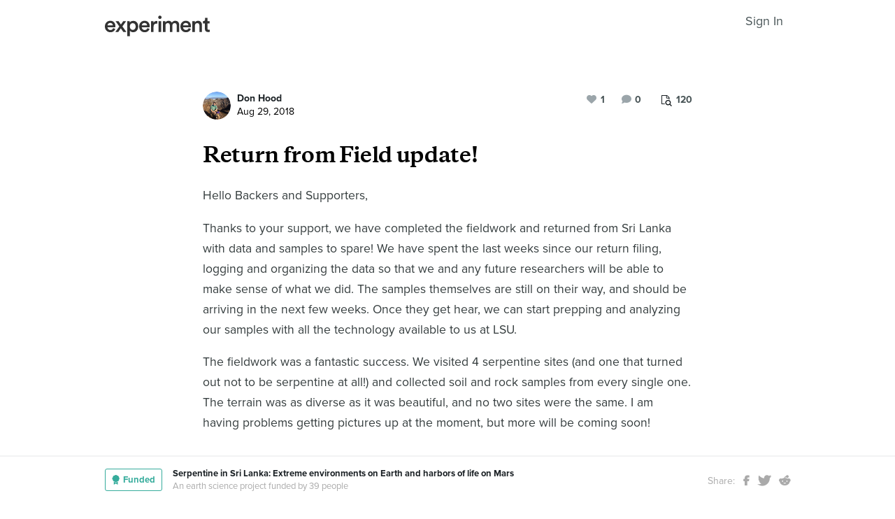

--- FILE ---
content_type: text/html; charset=utf-8
request_url: https://experiment.com/u/45mWrQ
body_size: 51012
content:
<!DOCTYPE html><html lang="en-us"><link rel="stylesheet" href="https://d3t9s8cdqyboc5.cloudfront.net/assets/nucleus/print-f246294df2f9b158c0f42e692e1a3d20bd14f8e3d7da1e189ac6d3547e7e30d1.css" media="print" /><link rel="stylesheet" href="https://d3t9s8cdqyboc5.cloudfront.net/assets/nucleus/nucleus-96f3cc6def8f06fd1fed62a06f233c11385a59b5d3338e15b1b7c39d5da9e810.css" /><head prefix="og: http://ogp.me/ns# fb: http://ogp.me/ns/fb# experiment: http://ogp.me/ns/experiment#"><title>Return from Field update! | Experiment</title><meta content="Hello Backers and Supporters,Thanks to your support, we have completed the fieldwork and returned from Sri Lanka with data and samples to spare! We have ..." name="Experiment | Return from Field update!" /><meta content="Experiment is an online platform for funding and sharing scientific discoveries. Push the boundaries of knowledge in biology, chemistry, medicine, physics, computer science, paleontology, economics, engineering, neuroscience, and more." name="Description" /><meta content="crowdfunding science research funding crowdsourcing experiment openaccess" name="Keywords" /><meta content="width=device-width, initial-scale=1" name="viewport" /><meta charset="utf-8" /><meta content="IE=edge,chrome=1" http-equiv="X-UA-Compatible" /><meta content="Return from Field update!" itemprop="name" /><meta content="Hello Backers and Supporters,Thanks to your support, we have completed the fieldwork and returned from Sri Lanka with data and samples to spare! We have ..." itemprop="description" /><meta content="experiment.com" name="twitter:domain" /><meta content="@lets_experiment" name="twitter:site" /><meta content="on" name="twitter:widgets:csp" /><meta content="Return from Field update!" name="twitter:title" /><meta content="Hello Backers and Supporters,Thanks to your support, we have completed the fieldwork and returned from Sri Lanka with data and samples to spare! We have ..." name="twitter:description" /><meta content="width=device-width, initial-scale=1" name="twitter:creator" /><meta content="https://d1sg0ksu7mr16v.cloudfront.net/admin_uploads/fb-200-c.png" name="twitter:image" /><meta content="459964864039420" property="fb:app_id" /><meta content="Experiment - Moving Science Forward" property="og:site_name" /><meta content="https://experiment.com/u/45mWrQ" property="og:url" /><meta content="Return from Field update!" property="og:title" /><meta content="Hello Backers and Supporters,Thanks to your support, we have completed the fieldwork and returned from Sri Lanka with data and samples to spare! We have ..." property="og:description" /><meta content="https://d1sg0ksu7mr16v.cloudfront.net/admin_uploads/fb-200-c.png" property="og:image" /><meta content="https://d1sg0ksu7mr16v.cloudfront.net/admin_uploads/fb-200-c.png" property="og:image:secure_url" /><meta content="https://d1sg0ksu7mr16v.cloudfront.net/admin_uploads/fb-200-c.png" itemprop="image" /><meta content="1200" property="og:image:width" /><meta content="630" property="og:image:height" /><meta content="summary_large_image" name="twitter:card" /><meta content="website" property="og:type" /><link href="https://d3t9s8cdqyboc5.cloudfront.net/assets/apple-touch-icon-152x152-precomposed-001739db69626ddd8518eb11f4894c292edac7b01cc6a738e1a40c4aba6e37bf.png" rel="apple-touch-icon-precomposed" sizes="152x152" /><link href="https://d3t9s8cdqyboc5.cloudfront.net/assets/apple-touch-icon-144x144-precomposed-81d0b04bd1f173220139c0a21630c277e3cc33d082da977dc6f11368916c9de8.png" rel="apple-touch-icon-precomposed" sizes="144x144" /><link href="https://d3t9s8cdqyboc5.cloudfront.net/assets/apple-touch-icon-120x120-precomposed-2617b3a134f41d2d8cc1ab30eda3d710f13a7be3cfabd389ac86219347634d25.png" rel="apple-touch-icon-precomposed" sizes="120x120" /><link href="https://d3t9s8cdqyboc5.cloudfront.net/assets/apple-touch-icon-114x114-precomposed-3934e83d26d803a86fe73a21c49307115d7070af94c7be222dfaef5017fa1b54.png" rel="apple-touch-icon-precomposed" sizes="114x114" /><link href="https://d3t9s8cdqyboc5.cloudfront.net/assets/apple-touch-icon-76x76-precomposed-6c49b44fcbf5e7c0e57a3ed115915ea76d5708bc19de377c5b560bc19970371b.png" rel="apple-touch-icon-precomposed" sizes="76x76" /><link href="https://d3t9s8cdqyboc5.cloudfront.net/assets/apple-touch-icon-72x72-precomposed-7fcc2052dec3db07d38f3a2c0333b87fb20a111fd0686e46bfb41609246d9c28.png" rel="apple-touch-icon-precomposed" sizes="72x72" /><link href="https://d3t9s8cdqyboc5.cloudfront.net/assets/apple-touch-icon-precomposed-7fcc2052dec3db07d38f3a2c0333b87fb20a111fd0686e46bfb41609246d9c28.png" rel="apple-touch-icon-precomposed" /><meta content="wvpb-itPK9I-cn6fax07pm9qF5v5MQzlX1lkDEO3XXM" name="google-site-verification" /><meta content="p178JJEExTT6Fk4PRv5cysUfeQywoKBKPJrUbJHhfys" name="google-site-verification" /><meta content="0ooK0P0ZB89Z4ncWMpfEinFB-hPT-TYnR-G5KtsBLsQ" name="google-site-verification" /><meta content="622BA244F2F1F883481C5482DCF33865" name="msvalidate.01" /><meta content="pk_live_gP4XWIcTE8EHQC1UsLKUqpXh" name="stripe-pkey" /><script src="//use.typekit.net/bey4pmb.js"></script><script async="" src="https://www.googletagmanager.com/gtag/js?id=G-S0Z312K97X"></script><script src="https://d3t9s8cdqyboc5.cloudfront.net/assets/vendor-40e772ce71816a46609ebc3dbce945d7bc8cfec0d5b9d307b07c5070d79a4fda.js" defer="defer" type="module"></script><script src="https://d3t9s8cdqyboc5.cloudfront.net/assets/nucleus-ca5abfb41a7a255ab418e7fb91da127611d072ec6379b9f4394dd0060cd2bc46.js" defer="defer" type="module"></script><script src="https://d3t9s8cdqyboc5.cloudfront.net/assets/initPage-c8e96231526ad7fb075398bef24f5301bd49c820552deae426559446566dabb9.js" defer="defer" type="module"></script><script>try{Typekit.load();}catch(e){}
var MMetrics=MMetrics||{};MMetrics.start=(new Date).getTime();</script><link href="https://d3t9s8cdqyboc5.cloudfront.net/assets/favicon-3fe71ca679a5b149f21fa96ec14106fe9baa580984babb7b098707e449b6e809.ico" rel="shortcut icon" /><meta name="csrf-param" content="authenticity_token" />
<meta name="csrf-token" content="ZydZEmSnX6bJGVzDMhvemnzlA6sC1FlR2TD30PSmI-H4pRPUElTg3HPYPC8Mc1wRMONFHxikT4whi8ym0pCMhA" /><!--[if lt IE 9]
<script src="//html5shiv.googlecode.com/svn/trunk/html5.js"></script>
[endif]--></head><body data-action="share" data-controller="updates" data-current-user="null"><span id="redux-root"></span><!--Hey!
You seem to be the kind of person that likes seeing how things are made!
If you're passionate about science and making things, we'd love to talk to you.
Send us some mail at support@experiment.com with the title 'asparajus'.
                           _                      _
                          (_)                    | |
  _____  ___ __   ___ _ __ _ _ __ ___   ___ _ __ | |_
 / _ \ \/ / '_ \ / _ \ '__| | '_ ` _ \ / _ \ '_ \| __|
|  __/>  <| |_) |  __/ |  | | | | | | |  __/ | | | |_
 \___/_/\_\ .__/ \___|_|  |_|_| |_| |_|\___|_| |_|\__|
          | |
          |_|--><!--[if lt IE 8]><p class="chromeframe">You are using an <strong>outdated</strong> browser. Please <a href="http://browsehappy.com/">upgrade your browser</a> or <a href="http://www.google.com/chromeframe/?redirect=true">activate Google Chrome Frame</a> to improve your experience.</p><![endif]--><div id="loading-indicator"></div><div id="read"><nav class="nucleus-nav alt-nav"><div class="container"><div class="navbar-header"><button aria-expanded="false" class="navbar-toggle collapsed" data-bs-target="#mobile-menu-collapse" data-bs-toggle="collapse" type="button"><i class="fa fa-bars"></i></button><a class="experiment-logo" href="/"><svg width="150" height="30" viewbox="0 0 883 173" xmlns="http://www.w3.org/2000/svg" id="logo" class="pride__image">
    <title>
        Experiment Logo
    </title>
    <path d="M22.26 81.772c.749-9.727 8.606-20.203 22.261-20.203 14.965 0 22.074 9.54 22.448 20.203H22.26zm47.14 23.757c-2.992 8.98-9.727 15.9-22.821 15.9-13.469 0-24.318-9.914-24.88-23.757h66.595c.187-.374.561-3.367.561-6.921 0-28.808-16.461-47.327-44.52-47.327C21.324 43.424 0 62.504 0 91.312c0 30.866 21.886 48.824 46.579 48.824 21.886 0 36.29-12.908 41.154-28.808L69.4 105.529zm19.144 31.8h24.879c1.684-2.805 18.706-27.685 20.577-30.49l21.138 30.49h25.44l-33.11-46.391 31.989-44.708h-24.693l-19.829 29.182c-1.683-2.62-18.332-26.376-20.015-29.182H89.105l32.549 45.082-33.11 46.018zm121.653 35.543v-45.83c4.677 6.92 14.591 12.533 27.686 12.533 26.189 0 42.837-20.577 42.837-47.889 0-26.937-15.152-47.514-42.089-47.514-14.03 0-24.505 6.547-28.995 14.404V46.23h-20.951v126.642h21.512zm48.824-81.186c0 17.397-10.101 28.621-24.505 28.621-14.217 0-24.506-11.224-24.506-28.62 0-17.024 10.289-28.247 24.506-28.247 14.59 0 24.505 11.223 24.505 28.246zm51.71-9.914c.748-9.727 8.604-20.203 22.26-20.203 14.965 0 22.073 9.54 22.448 20.203H310.73zm47.14 23.757c-2.994 8.98-9.728 15.9-22.822 15.9-13.469 0-24.319-9.914-24.88-23.757h66.595c.187-.374.561-3.367.561-6.921 0-28.808-16.462-47.327-44.521-47.327-23.009 0-44.334 19.08-44.334 47.888 0 30.866 21.886 48.824 46.579 48.824 21.886 0 36.29-12.908 41.154-28.808l-18.333-5.799zm83.438-59.86a31.071 31.071 0 0 0-5.799-.562c-11.972 0-22.074 5.8-26.376 15.714V46.23h-21.138v91.1h21.7V93.93c0-17.023 7.669-26.75 24.505-26.75 2.244 0 4.676.187 7.108.561V45.67zm32.564 91.66v-91.1h-21.512v91.1h21.512zm-24.88-123.087c0 7.857 6.36 14.03 14.03 14.03 7.857 0 14.217-6.173 14.217-14.03 0-7.857-6.36-14.217-14.217-14.217-7.67 0-14.03 6.36-14.03 14.217zm61.359 123.088V83.268c0-11.598 7.295-20.202 18.893-20.202 12.346 0 17.584 8.23 17.584 18.706v55.558h21.325V83.268c0-11.223 7.483-20.202 18.894-20.202 12.159 0 17.584 8.043 17.584 18.706v55.558h20.951V78.218c0-24.132-15.713-34.607-32.175-34.607-11.785 0-22.448 4.115-29.556 16.087-4.864-10.662-15.34-16.087-27.311-16.087-10.289 0-21.7 4.864-26.938 14.217V46.23H488.84v91.1h21.513zm147.853-55.558c.748-9.727 8.605-20.203 22.26-20.203 14.966 0 22.074 9.54 22.448 20.203h-44.708zm47.14 23.757c-2.993 8.98-9.727 15.9-22.822 15.9-13.468 0-24.318-9.914-24.88-23.757h66.595c.187-.374.562-3.367.562-6.921 0-28.808-16.462-47.327-44.522-47.327-23.008 0-44.334 19.08-44.334 47.888 0 30.866 21.887 48.824 46.58 48.824 21.886 0 36.29-12.908 41.153-28.808l-18.332-5.799zm52.825-20.764c0-11.972 6.547-21.512 18.893-21.512 13.656 0 18.706 8.979 18.706 20.202v53.875h21.7V79.714c0-20.016-10.663-36.103-32.923-36.103-10.102 0-20.952 4.302-26.938 14.778v-12.16H736.47v91.1h21.7V84.766zm105.08-66.408h-19.642v13.656c0 8.044-4.302 14.217-14.03 14.217h-4.676v19.267h16.836v45.831c0 17.023 10.475 27.124 27.31 27.124 7.858 0 11.973-1.496 13.282-2.057v-17.959c-.935.187-4.49.749-7.482.749-8.044 0-11.598-3.367-11.598-11.411V65.497h18.893V46.23H863.25V18.357z" fill="#333" fill-rule="evenodd"></path>
</svg>
</a><ul class="list-inline float-right main-links"><span class="redux-header"></span><span class="hide-redux-header"><li class="new-session nav-item"><a href="/register">Sign In</a></li></span></ul></div><div class="mobile-menu-container"><div class="collapse mobile-menu animated fadeIn" id="mobile-menu-collapse"><a class="experiment-logo" href="/"><svg width="883" height="173" viewbox="0 0 883 173" xmlns="http://www.w3.org/2000/svg">
    <title>
        Experiment Logo
    </title>
    <path d="M22.26 81.772c.749-9.727 8.606-20.203 22.261-20.203 14.965 0 22.074 9.54 22.448 20.203H22.26zm47.14 23.757c-2.992 8.98-9.727 15.9-22.821 15.9-13.469 0-24.318-9.914-24.88-23.757h66.595c.187-.374.561-3.367.561-6.921 0-28.808-16.461-47.327-44.52-47.327C21.324 43.424 0 62.504 0 91.312c0 30.866 21.886 48.824 46.579 48.824 21.886 0 36.29-12.908 41.154-28.808L69.4 105.529zm19.144 31.8h24.879c1.684-2.805 18.706-27.685 20.577-30.49l21.138 30.49h25.44l-33.11-46.391 31.989-44.708h-24.693l-19.829 29.182c-1.683-2.62-18.332-26.376-20.015-29.182H89.105l32.549 45.082-33.11 46.018zm121.653 35.543v-45.83c4.677 6.92 14.591 12.533 27.686 12.533 26.189 0 42.837-20.577 42.837-47.889 0-26.937-15.152-47.514-42.089-47.514-14.03 0-24.505 6.547-28.995 14.404V46.23h-20.951v126.642h21.512zm48.824-81.186c0 17.397-10.101 28.621-24.505 28.621-14.217 0-24.506-11.224-24.506-28.62 0-17.024 10.289-28.247 24.506-28.247 14.59 0 24.505 11.223 24.505 28.246zm51.71-9.914c.748-9.727 8.604-20.203 22.26-20.203 14.965 0 22.073 9.54 22.448 20.203H310.73zm47.14 23.757c-2.994 8.98-9.728 15.9-22.822 15.9-13.469 0-24.319-9.914-24.88-23.757h66.595c.187-.374.561-3.367.561-6.921 0-28.808-16.462-47.327-44.521-47.327-23.009 0-44.334 19.08-44.334 47.888 0 30.866 21.886 48.824 46.579 48.824 21.886 0 36.29-12.908 41.154-28.808l-18.333-5.799zm83.438-59.86a31.071 31.071 0 0 0-5.799-.562c-11.972 0-22.074 5.8-26.376 15.714V46.23h-21.138v91.1h21.7V93.93c0-17.023 7.669-26.75 24.505-26.75 2.244 0 4.676.187 7.108.561V45.67zm32.564 91.66v-91.1h-21.512v91.1h21.512zm-24.88-123.087c0 7.857 6.36 14.03 14.03 14.03 7.857 0 14.217-6.173 14.217-14.03 0-7.857-6.36-14.217-14.217-14.217-7.67 0-14.03 6.36-14.03 14.217zm61.359 123.088V83.268c0-11.598 7.295-20.202 18.893-20.202 12.346 0 17.584 8.23 17.584 18.706v55.558h21.325V83.268c0-11.223 7.483-20.202 18.894-20.202 12.159 0 17.584 8.043 17.584 18.706v55.558h20.951V78.218c0-24.132-15.713-34.607-32.175-34.607-11.785 0-22.448 4.115-29.556 16.087-4.864-10.662-15.34-16.087-27.311-16.087-10.289 0-21.7 4.864-26.938 14.217V46.23H488.84v91.1h21.513zm147.853-55.558c.748-9.727 8.605-20.203 22.26-20.203 14.966 0 22.074 9.54 22.448 20.203h-44.708zm47.14 23.757c-2.993 8.98-9.727 15.9-22.822 15.9-13.468 0-24.318-9.914-24.88-23.757h66.595c.187-.374.562-3.367.562-6.921 0-28.808-16.462-47.327-44.522-47.327-23.008 0-44.334 19.08-44.334 47.888 0 30.866 21.887 48.824 46.58 48.824 21.886 0 36.29-12.908 41.153-28.808l-18.332-5.799zm52.825-20.764c0-11.972 6.547-21.512 18.893-21.512 13.656 0 18.706 8.979 18.706 20.202v53.875h21.7V79.714c0-20.016-10.663-36.103-32.923-36.103-10.102 0-20.952 4.302-26.938 14.778v-12.16H736.47v91.1h21.7V84.766zm105.08-66.408h-19.642v13.656c0 8.044-4.302 14.217-14.03 14.217h-4.676v19.267h16.836v45.831c0 17.023 10.475 27.124 27.31 27.124 7.858 0 11.973-1.496 13.282-2.057v-17.959c-.935.187-4.49.749-7.482.749-8.044 0-11.598-3.367-11.598-11.411V65.497h18.893V46.23H863.25V18.357z" fill="#333" fill-rule="evenodd"></path>
</svg>
</a><div class="mobile_search"><form class="form inline" action="/search/results" accept-charset="UTF-8" method="get"><input type="text" name="q" id="q" placeholder="Search projects &amp; lab notes" /><button name="button" type="submit" class="btn btn-primary">Search</button></form></div><ul class="main-links"><li class="nav-item"><a href="/discover">Discover</a></li><li class="nav-item"><a href="/about">About</a></li><li class="nav-item"><a href="/how-it-works">How It Works</a></li><li class="new-session nav-item"><a href="/login">Sign In</a></li><li class="new-session nav-item"><a href="/register">Register</a></li></ul><a aria-expanded="true" class="mobile-menu-exit" data-bs-target="#mobile-menu-collapse" data-bs-toggle="collapse"><span>&#10005;</span></a></div></div></div></nav><div id="content"><div class="container"><div class="content-width"><div class="labnote-header animated fadeIn"><div class="author"><a class="ln-researcher-avatar" href="/users/dhood"><img alt="Don Hood" class=" small-avatar" src="https://dgsqcxi9lxx8v.cloudfront.net/146681/65076_36002_150x150_circle.jpg" /></a><div class="project-title"><p class="title"><a href="/users/dhood">Don Hood</a></p><p class="date">Aug 29, 2018</p></div></div><div class="header-actions"><div class="header-views" data-title="Pageviews" data-toggle="tooltip"><i><svg width="15" height="16" viewbox="0 0 15 16" xmlns="http://www.w3.org/2000/svg"><title>Group 6 Copy</title>
<g fill-rule="nonzero" fill="#434D56"><path d="M11.023 2.757c.14.135.26.32.36.55.1.233.15.446.15.64v2.402H4.738V13H.72c-.2 0-.37-.068-.51-.203-.14-.136-.21-.3-.21-.493V.696C0 .503.07.34.21.203.35.068.52 0 .72 0h6.73c.2 0 .42.048.66.145.24.097.43.213.57.348l2.343 2.264zM7.69.987v2.727h2.823c-.05-.14-.106-.24-.166-.297l-2.35-2.27c-.06-.06-.163-.112-.308-.16zM4.736 6.35h5.836V4.642H7.45c-.2 0-.372-.068-.512-.203-.14-.136-.21-.3-.21-.494V.93H.96v11.14h3.777V6.35z"></path><path d="M11.976 10.665c0-.667-.246-1.238-.736-1.712s-1.082-.71-1.772-.71-1.28.236-1.772.71c-.49.474-.736 1.045-.736 1.712s.245 1.238.736 1.712c.49.474 1.08.71 1.772.71.69 0 1.28-.236 1.772-.71.49-.474.736-1.045.736-1.712zm2.866 4.5c0 .187-.07.35-.213.487-.142.137-.31.205-.504.205-.202 0-.37-.068-.504-.205l-1.92-1.85c-.67.447-1.413.67-2.234.67-.534 0-1.044-.1-1.532-.3-.487-.2-.907-.47-1.26-.81-.352-.342-.632-.747-.84-1.218-.206-.47-.31-.964-.31-1.48 0-.515.104-1.008.31-1.478.208-.47.488-.877.84-1.217.353-.342.773-.613 1.26-.813.488-.2.998-.3 1.532-.3.533 0 1.044.1 1.53.3.488.2.908.47 1.26.812.353.34.633.745.84 1.216.207.47.31.963.31 1.48 0 .792-.23 1.51-.693 2.157l1.92 1.855c.138.133.207.296.207.487z"></path></g></svg></i><span>120</span></div><div class="header-comments"><i class="fa fa-comment"></i><span class="comment-count"><span class="js-loading-comment-count">0</span><div class="react-component" data-react-class="CommentCountHeader" data-react-props="{}"><div class="preload-spinner"><span></span></div></div></span></div><div class="header-likes"><span class="like" id="js-react-loading"><i class="fa fa-heart"></i><span class="like-count">1</span></span></div></div></div></div><article class="core-content"><div class="js-loading-placeholder"></div><div class="react-component" data-react-class="SlateEditor" data-react-props="{&quot;model&quot;:{&quot;id&quot;:9092,&quot;update_text&quot;:&quot;\u003ch1\u003eReturn from Field update!\u003c/h1\u003e\u003cp\u003eHello Backers and Supporters,\u003c/p\u003e\u003cp\u003eThanks to your support, we have completed the fieldwork and returned from Sri Lanka with data and samples to spare! We have spent the last weeks since our return filing, logging and organizing the data so that we and any future researchers will be able to make sense of what we did. The samples themselves are still on their way, and should be arriving in the next few weeks. Once they get hear, we can start prepping and analyzing our samples with all the technology available to us at LSU.\u003c/p\u003e\u003cp\u003eThe fieldwork was a fantastic success. We visited 4 serpentine sites (and one that turned out not to be serpentine at all!) and collected soil and rock samples from every single one. The terrain was as diverse as it was beautiful, and no two sites were the same. I am having problems getting pictures up at the moment, but more will be coming soon!\u003cbr\u003e\u003c/p\u003e\u003cp\u003eThere is so much to process and share from our fieldwork that it is hard to know where to start,  but we have a plan! Next week (September 3-7), both here and on twitter, we will be sharing with you our week of fieldwork in \&quot;real time\&quot; so you can see what our experience was like.  After that, we will be updating you with pictures of the samples, the names you gave, and our findings as we do our analysis.\u003c/p\u003e\u003cp\u003eAs always, thanks for your support,\u003c/p\u003e\u003cp\u003eDon \u0026amp; Allison.\u003c/p\u003e\u003cp\u003e\u003cbr\u003e\u003cbr\u003e\u003c/p\u003e&quot;,&quot;title&quot;:&quot;Return from Field update!&quot;,&quot;backers_only&quot;:false,&quot;published_at&quot;:&quot;2018-08-29T14:19:35.284-07:00&quot;,&quot;view_count&quot;:120,&quot;publish_on&quot;:null,&quot;url&quot;:&quot;https://experiment.com/u/45mWrQ&quot;,&quot;image&quot;:null,&quot;project_title&quot;:&quot;Serpentine in Sri Lanka: Extreme environments on Earth and harbors of life on Mars&quot;,&quot;project_link&quot;:&quot;https://experiment.com/projects/serpentine-in-sri-lanka-extreme-environments-on-earth-and-harbors-of-life-on-mars&quot;,&quot;project_id&quot;:&quot;serpentine-in-sri-lanka-extreme-environments-on-earth-and-harbors-of-life-on-mars&quot;,&quot;user_id&quot;:146681,&quot;grant_program_id&quot;:null,&quot;grant_program_title&quot;:null,&quot;grant_program_url&quot;:null,&quot;likes&quot;:1,&quot;comments&quot;:0,&quot;save_url&quot;:&quot;/updates/save&quot;,&quot;editor&quot;:&quot;redactor&quot;,&quot;citations&quot;:[],&quot;new_record&quot;:false,&quot;is_published&quot;:true,&quot;is_draft&quot;:false,&quot;save_path&quot;:&quot;/updates/save&quot;,&quot;file_attachments&quot;:[],&quot;tags&quot;:[],&quot;text_to_be_jsonified_for_read&quot;:&quot;\u003ch1\u003eReturn from Field update!\u003c/h1\u003e\u003cp\u003eHello Backers and Supporters,\u003c/p\u003e\u003cp\u003eThanks to your support, we have completed the fieldwork and returned from Sri Lanka with data and samples to spare! We have spent the last weeks since our return filing, logging and organizing the data so that we and any future researchers will be able to make sense of what we did. The samples themselves are still on their way, and should be arriving in the next few weeks. Once they get hear, we can start prepping and analyzing our samples with all the technology available to us at LSU.\u003c/p\u003e\u003cp\u003eThe fieldwork was a fantastic success. We visited 4 serpentine sites (and one that turned out not to be serpentine at all!) and collected soil and rock samples from every single one. The terrain was as diverse as it was beautiful, and no two sites were the same. I am having problems getting pictures up at the moment, but more will be coming soon!\u003cbr\u003e\u003c/p\u003e\u003cp\u003eThere is so much to process and share from our fieldwork that it is hard to know where to start,  but we have a plan! Next week (September 3-7), both here and on twitter, we will be sharing with you our week of fieldwork in \&quot;real time\&quot; so you can see what our experience was like.  After that, we will be updating you with pictures of the samples, the names you gave, and our findings as we do our analysis.\u003c/p\u003e\u003cp\u003eAs always, thanks for your support,\u003c/p\u003e\u003cp\u003eDon \u0026amp; Allison.\u003c/p\u003e\u003cp\u003e\u003cbr\u003e\u003cbr\u003e\u003c/p\u003e&quot;,&quot;project_milestones&quot;:[{&quot;id&quot;:3468,&quot;project_id&quot;:11434,&quot;title&quot;:&quot;\u003cp\u003eStart Experiment.com Campaign\u003c/p\u003e&quot;,&quot;goal_date&quot;:&quot;2018-07-12T00:00:00.000-07:00&quot;,&quot;completed_date&quot;:null,&quot;status&quot;:&quot;declared&quot;,&quot;created_at&quot;:&quot;2018-06-28T12:55:14.727-07:00&quot;,&quot;updated_at&quot;:&quot;2018-07-11T08:37:06.042-07:00&quot;,&quot;content_id&quot;:null,&quot;deleted_at&quot;:null,&quot;content_type&quot;:null},{&quot;id&quot;:3469,&quot;project_id&quot;:11434,&quot;title&quot;:&quot;\u003cp\u003eDepart for Sri Lanka\u003c/p\u003e&quot;,&quot;goal_date&quot;:&quot;2018-08-02T00:00:00.000-07:00&quot;,&quot;completed_date&quot;:null,&quot;status&quot;:&quot;declared&quot;,&quot;created_at&quot;:&quot;2018-06-28T12:55:14.730-07:00&quot;,&quot;updated_at&quot;:&quot;2018-06-28T12:55:14.730-07:00&quot;,&quot;content_id&quot;:null,&quot;deleted_at&quot;:null,&quot;content_type&quot;:null},{&quot;id&quot;:3470,&quot;project_id&quot;:11434,&quot;title&quot;:&quot;\u003cp\u003eSamples returned from Sri Lanka\u003c/p\u003e&quot;,&quot;goal_date&quot;:&quot;2018-09-01T00:00:00.000-07:00&quot;,&quot;completed_date&quot;:null,&quot;status&quot;:&quot;declared&quot;,&quot;created_at&quot;:&quot;2018-06-28T15:03:58.355-07:00&quot;,&quot;updated_at&quot;:&quot;2018-06-28T15:03:58.355-07:00&quot;,&quot;content_id&quot;:null,&quot;deleted_at&quot;:null,&quot;content_type&quot;:null},{&quot;id&quot;:3471,&quot;project_id&quot;:11434,&quot;title&quot;:&quot;\u003cp\u003eComplete initial characterization of samples\u003c/p\u003e&quot;,&quot;goal_date&quot;:&quot;2018-11-01T00:00:00.000-07:00&quot;,&quot;completed_date&quot;:null,&quot;status&quot;:&quot;declared&quot;,&quot;created_at&quot;:&quot;2018-06-28T15:03:58.357-07:00&quot;,&quot;updated_at&quot;:&quot;2018-06-28T15:03:58.357-07:00&quot;,&quot;content_id&quot;:null,&quot;deleted_at&quot;:null,&quot;content_type&quot;:null},{&quot;id&quot;:3472,&quot;project_id&quot;:11434,&quot;title&quot;:&quot;\u003cp\u003ePresent initial findings at Lunar and Planetary Science Conference\u003c/p\u003e&quot;,&quot;goal_date&quot;:&quot;2019-03-18T00:00:00.000-07:00&quot;,&quot;completed_date&quot;:null,&quot;status&quot;:&quot;declared&quot;,&quot;created_at&quot;:&quot;2018-06-28T15:03:58.360-07:00&quot;,&quot;updated_at&quot;:&quot;2018-06-28T15:03:58.360-07:00&quot;,&quot;content_id&quot;:null,&quot;deleted_at&quot;:null,&quot;content_type&quot;:null}],&quot;completed_milestones&quot;:[],&quot;edit_milestones_path&quot;:&quot;/projects/serpentine-in-sri-lanka-extreme-environments-on-earth-and-harbors-of-life-on-mars/wizard#milestone&quot;,&quot;base_path&quot;:&quot;/projects/serpentine-in-sri-lanka-extreme-environments-on-earth-and-harbors-of-life-on-mars/updates/45mWrQ&quot;,&quot;class_name&quot;:&quot;Update&quot;,&quot;json_for_read&quot;:{&quot;document&quot;:{&quot;data&quot;:{},&quot;key&quot;:&quot;21&quot;,&quot;kind&quot;:&quot;document&quot;,&quot;nodes&quot;:[{&quot;data&quot;:{&quot;placeholderText&quot;:&quot;My Lab Note Title&quot;,&quot;wrapperNodeType&quot;:&quot;h1&quot;},&quot;key&quot;:&quot;18&quot;,&quot;kind&quot;:&quot;block&quot;,&quot;isVoid&quot;:false,&quot;type&quot;:&quot;placeholder&quot;,&quot;nodes&quot;:[{&quot;key&quot;:&quot;17&quot;,&quot;kind&quot;:&quot;text&quot;,&quot;ranges&quot;:[{&quot;kind&quot;:&quot;range&quot;,&quot;text&quot;:&quot;Return from Field update!&quot;,&quot;marks&quot;:[]}]}]},{&quot;data&quot;:{},&quot;key&quot;:&quot;ff76705ac2e145fbb078f1688b187193&quot;,&quot;kind&quot;:&quot;block&quot;,&quot;isVoid&quot;:false,&quot;type&quot;:&quot;paragraph&quot;,&quot;nodes&quot;:[{&quot;key&quot;:&quot;b67728c400094bcdaffb64dc75c64080&quot;,&quot;kind&quot;:&quot;text&quot;,&quot;ranges&quot;:[{&quot;kind&quot;:&quot;range&quot;,&quot;text&quot;:&quot;Hello Backers and Supporters,&quot;,&quot;marks&quot;:[]}]}]},{&quot;data&quot;:{},&quot;key&quot;:&quot;25a41f86a6be44348d41053f2daca5c1&quot;,&quot;kind&quot;:&quot;block&quot;,&quot;isVoid&quot;:false,&quot;type&quot;:&quot;paragraph&quot;,&quot;nodes&quot;:[{&quot;key&quot;:&quot;d93687e0a5e7404fb16b9c9ec5539d18&quot;,&quot;kind&quot;:&quot;text&quot;,&quot;ranges&quot;:[{&quot;kind&quot;:&quot;range&quot;,&quot;text&quot;:&quot;Thanks to your support, we have completed the fieldwork and returned from Sri Lanka with data and samples to spare! We have spent the last weeks since our return filing, logging and organizing the data so that we and any future researchers will be able to make sense of what we did. The samples themselves are still on their way, and should be arriving in the next few weeks. Once they get hear, we can start prepping and analyzing our samples with all the technology available to us at LSU.&quot;,&quot;marks&quot;:[]}]}]},{&quot;data&quot;:{},&quot;key&quot;:&quot;5b4121137ce14f6993f2bb4e450589cf&quot;,&quot;kind&quot;:&quot;block&quot;,&quot;isVoid&quot;:false,&quot;type&quot;:&quot;paragraph&quot;,&quot;nodes&quot;:[{&quot;key&quot;:&quot;0683f6ee5a384e51bb5cce545421202f&quot;,&quot;kind&quot;:&quot;text&quot;,&quot;ranges&quot;:[{&quot;kind&quot;:&quot;range&quot;,&quot;text&quot;:&quot;The fieldwork was a fantastic success. We visited 4 serpentine sites (and one that turned out not to be serpentine at all!) and collected soil and rock samples from every single one. The terrain was as diverse as it was beautiful, and no two sites were the same. I am having problems getting pictures up at the moment, but more will be coming soon!\n&quot;,&quot;marks&quot;:[]}]}]},{&quot;data&quot;:{},&quot;key&quot;:&quot;efa79193ad8c45adacc3918139e9ad0b&quot;,&quot;kind&quot;:&quot;block&quot;,&quot;isVoid&quot;:false,&quot;type&quot;:&quot;paragraph&quot;,&quot;nodes&quot;:[{&quot;key&quot;:&quot;7266eb10e6e24580b80212939c488e38&quot;,&quot;kind&quot;:&quot;text&quot;,&quot;ranges&quot;:[{&quot;kind&quot;:&quot;range&quot;,&quot;text&quot;:&quot;There is so much to process and share from our fieldwork that it is hard to know where to start,  but we have a plan! Next week (September 3-7), both here and on twitter, we will be sharing with you our week of fieldwork in \&quot;real time\&quot; so you can see what our experience was like.  After that, we will be updating you with pictures of the samples, the names you gave, and our findings as we do our analysis.&quot;,&quot;marks&quot;:[]}]}]},{&quot;data&quot;:{},&quot;key&quot;:&quot;daca6a03843f4a7f94772e1ec86e4f01&quot;,&quot;kind&quot;:&quot;block&quot;,&quot;isVoid&quot;:false,&quot;type&quot;:&quot;paragraph&quot;,&quot;nodes&quot;:[{&quot;key&quot;:&quot;f1d7d98cef74461bad8bda0a0f3f909a&quot;,&quot;kind&quot;:&quot;text&quot;,&quot;ranges&quot;:[{&quot;kind&quot;:&quot;range&quot;,&quot;text&quot;:&quot;As always, thanks for your support,&quot;,&quot;marks&quot;:[]}]}]},{&quot;data&quot;:{},&quot;key&quot;:&quot;4b6e3ef8485745eeb1accd2e4c36cae7&quot;,&quot;kind&quot;:&quot;block&quot;,&quot;isVoid&quot;:false,&quot;type&quot;:&quot;paragraph&quot;,&quot;nodes&quot;:[{&quot;key&quot;:&quot;f5d31fb2f32e434a80e24786c9e84800&quot;,&quot;kind&quot;:&quot;text&quot;,&quot;ranges&quot;:[{&quot;kind&quot;:&quot;range&quot;,&quot;text&quot;:&quot;Don \u0026 Allison.&quot;,&quot;marks&quot;:[]}]}]},{&quot;data&quot;:{},&quot;key&quot;:&quot;39cf490b08ff4f4cba7c0bc6936b4014&quot;,&quot;kind&quot;:&quot;block&quot;,&quot;isVoid&quot;:false,&quot;type&quot;:&quot;paragraph&quot;,&quot;nodes&quot;:[{&quot;key&quot;:&quot;ba9ea7ed548540589ea2f7d2cdecc08a&quot;,&quot;kind&quot;:&quot;text&quot;,&quot;ranges&quot;:[{&quot;kind&quot;:&quot;range&quot;,&quot;text&quot;:&quot;\n\n&quot;,&quot;marks&quot;:[]}]}]}]},&quot;kind&quot;:&quot;state&quot;},&quot;json_for_write&quot;:{&quot;document&quot;:{&quot;data&quot;:{},&quot;key&quot;:&quot;21&quot;,&quot;kind&quot;:&quot;document&quot;,&quot;nodes&quot;:[{&quot;data&quot;:{&quot;placeholderText&quot;:&quot;My Lab Note Title&quot;,&quot;wrapperNodeType&quot;:&quot;h1&quot;},&quot;key&quot;:&quot;18&quot;,&quot;kind&quot;:&quot;block&quot;,&quot;isVoid&quot;:false,&quot;type&quot;:&quot;placeholder&quot;,&quot;nodes&quot;:[{&quot;key&quot;:&quot;17&quot;,&quot;kind&quot;:&quot;text&quot;,&quot;ranges&quot;:[{&quot;kind&quot;:&quot;range&quot;,&quot;text&quot;:&quot;Return from Field update!&quot;,&quot;marks&quot;:[]}]}]},{&quot;data&quot;:{},&quot;key&quot;:&quot;ff76705ac2e145fbb078f1688b187193&quot;,&quot;kind&quot;:&quot;block&quot;,&quot;isVoid&quot;:false,&quot;type&quot;:&quot;paragraph&quot;,&quot;nodes&quot;:[{&quot;key&quot;:&quot;b67728c400094bcdaffb64dc75c64080&quot;,&quot;kind&quot;:&quot;text&quot;,&quot;ranges&quot;:[{&quot;kind&quot;:&quot;range&quot;,&quot;text&quot;:&quot;Hello Backers and Supporters,&quot;,&quot;marks&quot;:[]}]}]},{&quot;data&quot;:{},&quot;key&quot;:&quot;25a41f86a6be44348d41053f2daca5c1&quot;,&quot;kind&quot;:&quot;block&quot;,&quot;isVoid&quot;:false,&quot;type&quot;:&quot;paragraph&quot;,&quot;nodes&quot;:[{&quot;key&quot;:&quot;d93687e0a5e7404fb16b9c9ec5539d18&quot;,&quot;kind&quot;:&quot;text&quot;,&quot;ranges&quot;:[{&quot;kind&quot;:&quot;range&quot;,&quot;text&quot;:&quot;Thanks to your support, we have completed the fieldwork and returned from Sri Lanka with data and samples to spare! We have spent the last weeks since our return filing, logging and organizing the data so that we and any future researchers will be able to make sense of what we did. The samples themselves are still on their way, and should be arriving in the next few weeks. Once they get hear, we can start prepping and analyzing our samples with all the technology available to us at LSU.&quot;,&quot;marks&quot;:[]}]}]},{&quot;data&quot;:{},&quot;key&quot;:&quot;5b4121137ce14f6993f2bb4e450589cf&quot;,&quot;kind&quot;:&quot;block&quot;,&quot;isVoid&quot;:false,&quot;type&quot;:&quot;paragraph&quot;,&quot;nodes&quot;:[{&quot;key&quot;:&quot;0683f6ee5a384e51bb5cce545421202f&quot;,&quot;kind&quot;:&quot;text&quot;,&quot;ranges&quot;:[{&quot;kind&quot;:&quot;range&quot;,&quot;text&quot;:&quot;The fieldwork was a fantastic success. We visited 4 serpentine sites (and one that turned out not to be serpentine at all!) and collected soil and rock samples from every single one. The terrain was as diverse as it was beautiful, and no two sites were the same. I am having problems getting pictures up at the moment, but more will be coming soon!\n&quot;,&quot;marks&quot;:[]}]}]},{&quot;data&quot;:{},&quot;key&quot;:&quot;efa79193ad8c45adacc3918139e9ad0b&quot;,&quot;kind&quot;:&quot;block&quot;,&quot;isVoid&quot;:false,&quot;type&quot;:&quot;paragraph&quot;,&quot;nodes&quot;:[{&quot;key&quot;:&quot;7266eb10e6e24580b80212939c488e38&quot;,&quot;kind&quot;:&quot;text&quot;,&quot;ranges&quot;:[{&quot;kind&quot;:&quot;range&quot;,&quot;text&quot;:&quot;There is so much to process and share from our fieldwork that it is hard to know where to start,  but we have a plan! Next week (September 3-7), both here and on twitter, we will be sharing with you our week of fieldwork in \&quot;real time\&quot; so you can see what our experience was like.  After that, we will be updating you with pictures of the samples, the names you gave, and our findings as we do our analysis.&quot;,&quot;marks&quot;:[]}]}]},{&quot;data&quot;:{},&quot;key&quot;:&quot;daca6a03843f4a7f94772e1ec86e4f01&quot;,&quot;kind&quot;:&quot;block&quot;,&quot;isVoid&quot;:false,&quot;type&quot;:&quot;paragraph&quot;,&quot;nodes&quot;:[{&quot;key&quot;:&quot;f1d7d98cef74461bad8bda0a0f3f909a&quot;,&quot;kind&quot;:&quot;text&quot;,&quot;ranges&quot;:[{&quot;kind&quot;:&quot;range&quot;,&quot;text&quot;:&quot;As always, thanks for your support,&quot;,&quot;marks&quot;:[]}]}]},{&quot;data&quot;:{},&quot;key&quot;:&quot;4b6e3ef8485745eeb1accd2e4c36cae7&quot;,&quot;kind&quot;:&quot;block&quot;,&quot;isVoid&quot;:false,&quot;type&quot;:&quot;paragraph&quot;,&quot;nodes&quot;:[{&quot;key&quot;:&quot;f5d31fb2f32e434a80e24786c9e84800&quot;,&quot;kind&quot;:&quot;text&quot;,&quot;ranges&quot;:[{&quot;kind&quot;:&quot;range&quot;,&quot;text&quot;:&quot;Don \u0026 Allison.&quot;,&quot;marks&quot;:[]}]}]},{&quot;data&quot;:{},&quot;key&quot;:&quot;39cf490b08ff4f4cba7c0bc6936b4014&quot;,&quot;kind&quot;:&quot;block&quot;,&quot;isVoid&quot;:false,&quot;type&quot;:&quot;paragraph&quot;,&quot;nodes&quot;:[{&quot;key&quot;:&quot;ba9ea7ed548540589ea2f7d2cdecc08a&quot;,&quot;kind&quot;:&quot;text&quot;,&quot;ranges&quot;:[{&quot;kind&quot;:&quot;range&quot;,&quot;text&quot;:&quot;\n\n&quot;,&quot;marks&quot;:[]}]}]}]},&quot;kind&quot;:&quot;state&quot;},&quot;slate_flag&quot;:true,&quot;text_to_be_jsonified_for_write&quot;:&quot;\u003ch1\u003eReturn from Field update!\u003c/h1\u003e\u003cp\u003eHello Backers and Supporters,\u003c/p\u003e\u003cp\u003eThanks to your support, we have completed the fieldwork and returned from Sri Lanka with data and samples to spare! We have spent the last weeks since our return filing, logging and organizing the data so that we and any future researchers will be able to make sense of what we did. The samples themselves are still on their way, and should be arriving in the next few weeks. Once they get hear, we can start prepping and analyzing our samples with all the technology available to us at LSU.\u003c/p\u003e\u003cp\u003eThe fieldwork was a fantastic success. We visited 4 serpentine sites (and one that turned out not to be serpentine at all!) and collected soil and rock samples from every single one. The terrain was as diverse as it was beautiful, and no two sites were the same. I am having problems getting pictures up at the moment, but more will be coming soon!\u003cbr\u003e\u003c/p\u003e\u003cp\u003eThere is so much to process and share from our fieldwork that it is hard to know where to start,  but we have a plan! Next week (September 3-7), both here and on twitter, we will be sharing with you our week of fieldwork in \&quot;real time\&quot; so you can see what our experience was like.  After that, we will be updating you with pictures of the samples, the names you gave, and our findings as we do our analysis.\u003c/p\u003e\u003cp\u003eAs always, thanks for your support,\u003c/p\u003e\u003cp\u003eDon \u0026amp; Allison.\u003c/p\u003e\u003cp\u003e\u003cbr\u003e\u003cbr\u003e\u003c/p\u003e&quot;,&quot;private&quot;:false,&quot;is_grant_review&quot;:false},&quot;initialComments&quot;:[]}"><div class="preload-spinner"><span></span></div></div></article><article class="supporting-content"><div class="content-width"><div class="supporting-information-content"></div></div></article><section class="likes-container"><div class="content-width"><div class="react-component" data-react-class="LikedBy" data-react-props="{&quot;initialLikesText&quot;:&quot;\u003cspan class=\&quot;avatars\&quot;\u003e\u003ca href=\&quot;/users/FloraKCardin\&quot;\u003e\u003cimg alt=\&quot;Flora K. Cardin\&quot; class=\&quot; mini-avatar\&quot; src=\&quot;https://dgsqcxi9lxx8v.cloudfront.net/297979/72426_40515_150x150_circle.jpg\&quot; /\u003e\u003c/a\u003e\u003c/span\u003e\u003cspan class=\&quot;like-count\&quot;\u003eFlora K. Cardin like this.\u003c/span\u003e&quot;,&quot;initialLikes&quot;:[],&quot;updateLike&quot;:{&quot;likeable_id&quot;:9092,&quot;likeable_type&quot;:&quot;Update&quot;,&quot;likes_count&quot;:1,&quot;value&quot;:false}}"><div class="preload-spinner"><span></span></div></div><div class="js-loading-liked-by"><span class="avatars"><a href="/users/FloraKCardin"><img alt="Flora K. Cardin" class=" mini-avatar" src="https://dgsqcxi9lxx8v.cloudfront.net/297979/72426_40515_150x150_circle.jpg" /></a></span><span class="like-count">Flora K. Cardin like this.</span></div></div></section></div><section class="comments-container" id="comments"><div id="js-loading-comments-placeholder"><div class="container"><div class="content-width"><div class="root-comment-container"><div id="newcomment"><div class="new-comment-form"><form class="form"><textarea id="comment_comment" placeholder="Write a comment..."></textarea><button class="btn btn-primary">Submit</button></form></div></div></div><ul class="unstyled comments-list"></ul></div></div></div><div class="container"><div class="content-width"><div class="react-component" data-react-class="CommentCountFooter" data-react-props="{}"><div class="preload-spinner"><span></span></div></div><div class="react-component" data-react-class="Labnote" data-react-props="{&quot;initialLikes&quot;:[],&quot;updateLike&quot;:{&quot;likeable_id&quot;:9092,&quot;likeable_type&quot;:&quot;Update&quot;,&quot;likes_count&quot;:1,&quot;value&quot;:false},&quot;initialComments&quot;:[],&quot;parent&quot;:{&quot;id&quot;:9092,&quot;class_type&quot;:&quot;Update&quot;}}"><div class="preload-spinner"><span class="fa fa-gear fa-spin"></span> Please wait...</div></div></div></div></section><section class="about-this-project"><div class="container"><div class="content-width"><h4 class="sub-label">About This Project</h4><div class="about-the-project"><div class="thumb"><a href="/projects/serpentine-in-sri-lanka-extreme-environments-on-earth-and-harbors-of-life-on-mars"><img src="https://d3t9s8cdqyboc5.cloudfront.net/images?path=146681/1G0m8T1aQeizm5d3X9Go_DSC00406.JPG&amp;width=311&amp;height=182" /></a></div><div class="description"><div class="project-title"><a href="/projects/serpentine-in-sri-lanka-extreme-environments-on-earth-and-harbors-of-life-on-mars">Serpentine in Sri Lanka: Extreme environments on Earth and harbors of life on Mars</a></div><div class="institution-name"><a href="/institutions/louisiana-state-university">Louisiana State University</a></div><div class="abstract"><p>Our team aims to map and sample serpentine rocks and their related soils in Sri Lanka. These rocks originate from deep in the Earth and we want to characterize them in order to understand their origin and role in the regional geologic history. This will provide more information for local communities, inform the geologic history of the region, and provide context for serpentine bodies found elsewhere on Earth as well as on other planets like Mars.</p></div></div></div></div></div></section><section class="suggested-labnotes"><div class="container"><div class="content-width"><h4 class="sub-label">More Lab Notes From This Project</h4><div class="row"><div class="col-md-4"><div class="suggested-labnote"><a href="/u/EyUY5A"><div class="preview-thumb" style="background-image:url(&#39;https://d3t9s8cdqyboc5.cloudfront.net/images?path=146681/1G0m8T1aQeizm5d3X9Go_DSC00406.JPG&amp;width=1400&amp;height=600&#39;);background:
            -moz-linear-gradient(top, rgba(-604,-541,-550,0.74) 0%, rgba(-604,-541,-550,0.74) 59%, rgba(-604,-541,-550,0.74) 100%),
            url(&#39;https://d3t9s8cdqyboc5.cloudfront.net/images?path=146681/1G0m8T1aQeizm5d3X9Go_DSC00406.JPG&amp;width=1400&amp;height=600&#39;) center center no-repeat
            ;background:
            -webkit-linear-gradient(top, rgba(-604,-541,-550,0.74) 0%, rgba(-604,-541,-550,0.74) 59%, rgba(-604,-541,-550,0.74) 100%),
            url(&#39;https://d3t9s8cdqyboc5.cloudfront.net/images?path=146681/1G0m8T1aQeizm5d3X9Go_DSC00406.JPG&amp;width=1400&amp;height=600&#39;) center center no-repeat
            ;background:
            -o-linear-gradient(top, rgba(-604,-541,-550,0.74) 0%, rgba(-604,-541,-550,0.74) 59%, rgba(-604,-541,-550,0.74) 100%),
            url(&#39;https://d3t9s8cdqyboc5.cloudfront.net/images?path=146681/1G0m8T1aQeizm5d3X9Go_DSC00406.JPG&amp;width=1400&amp;height=600&#39;) center center no-repeat
            ;background:
            -ms-linear-gradient(top, rgba(-604,-541,-550,0.74) 0%, rgba(-604,-541,-550,0.74) 59%, rgba(-604,-541,-550,0.74) 100%),
            url(&#39;https://d3t9s8cdqyboc5.cloudfront.net/images?path=146681/1G0m8T1aQeizm5d3X9Go_DSC00406.JPG&amp;width=1400&amp;height=600&#39;) center center no-repeat
            ;background-size:cover"></div><div class="suggested-labnote-title">Day 0: First look at Indikolapelessa</div><div class="suggested-labnote-published-at">Sep 17, 2018</div></a></div></div><div class="col-md-4"><div class="suggested-labnote"><a href="/u/FNEiEA"><div class="preview-thumb" style="background-image:url(&#39;https://d3t9s8cdqyboc5.cloudfront.net/images?path=146681/1G0m8T1aQeizm5d3X9Go_DSC00406.JPG&amp;width=1400&amp;height=600&#39;);background:
            -moz-linear-gradient(top, rgba(-604,-541,-550,0.74) 0%, rgba(-604,-541,-550,0.74) 59%, rgba(-604,-541,-550,0.74) 100%),
            url(&#39;https://d3t9s8cdqyboc5.cloudfront.net/images?path=146681/1G0m8T1aQeizm5d3X9Go_DSC00406.JPG&amp;width=1400&amp;height=600&#39;) center center no-repeat
            ;background:
            -webkit-linear-gradient(top, rgba(-604,-541,-550,0.74) 0%, rgba(-604,-541,-550,0.74) 59%, rgba(-604,-541,-550,0.74) 100%),
            url(&#39;https://d3t9s8cdqyboc5.cloudfront.net/images?path=146681/1G0m8T1aQeizm5d3X9Go_DSC00406.JPG&amp;width=1400&amp;height=600&#39;) center center no-repeat
            ;background:
            -o-linear-gradient(top, rgba(-604,-541,-550,0.74) 0%, rgba(-604,-541,-550,0.74) 59%, rgba(-604,-541,-550,0.74) 100%),
            url(&#39;https://d3t9s8cdqyboc5.cloudfront.net/images?path=146681/1G0m8T1aQeizm5d3X9Go_DSC00406.JPG&amp;width=1400&amp;height=600&#39;) center center no-repeat
            ;background:
            -ms-linear-gradient(top, rgba(-604,-541,-550,0.74) 0%, rgba(-604,-541,-550,0.74) 59%, rgba(-604,-541,-550,0.74) 100%),
            url(&#39;https://d3t9s8cdqyboc5.cloudfront.net/images?path=146681/1G0m8T1aQeizm5d3X9Go_DSC00406.JPG&amp;width=1400&amp;height=600&#39;) center center no-repeat
            ;background-size:cover"></div><div class="suggested-labnote-title">Full Funding!</div><div class="suggested-labnote-published-at">Jul 30, 2018</div></a></div></div><div class="col-md-4"><div class="suggested-labnote"><a href="/u/HF46BA"><div class="preview-thumb" style="background-image:url(&#39;https://d3t9s8cdqyboc5.cloudfront.net/images?path=146681/lLe9TXuPQTC3Y3UnCuJy_IndikoSpectralMap.png&amp;width=305&amp;height=276&#39;)"></div><div class="suggested-labnote-title">75% Support and Fieldwork Planning</div><div class="suggested-labnote-published-at">Jul 18, 2018</div></a></div></div></div></div></div></section><section class="suggested-projects"><div class="container"><div class="mvg"><div class="blast-off"><img style="width:32px" alt="Blast off!" src="https://d1sg0ksu7mr16v.cloudfront.net/admin_uploads/emails/April/EFF_rocket.gif" /></div><h3>Browse Other Projects on Experiment</h3><h4 class="sub-label">Related Projects</h4></div><div class="projects-row row"></div><div class="mtg"><div class="blast-off"><a class="experiment-logo" href="/"><svg width="150px" height="52px" viewbox="0 0 883 173" xmlns="http://www.w3.org/2000/svg">
    <title>
        Experiment Logo
    </title>
    <path d="M22.26 81.772c.749-9.727 8.606-20.203 22.261-20.203 14.965 0 22.074 9.54 22.448 20.203H22.26zm47.14 23.757c-2.992 8.98-9.727 15.9-22.821 15.9-13.469 0-24.318-9.914-24.88-23.757h66.595c.187-.374.561-3.367.561-6.921 0-28.808-16.461-47.327-44.52-47.327C21.324 43.424 0 62.504 0 91.312c0 30.866 21.886 48.824 46.579 48.824 21.886 0 36.29-12.908 41.154-28.808L69.4 105.529zm19.144 31.8h24.879c1.684-2.805 18.706-27.685 20.577-30.49l21.138 30.49h25.44l-33.11-46.391 31.989-44.708h-24.693l-19.829 29.182c-1.683-2.62-18.332-26.376-20.015-29.182H89.105l32.549 45.082-33.11 46.018zm121.653 35.543v-45.83c4.677 6.92 14.591 12.533 27.686 12.533 26.189 0 42.837-20.577 42.837-47.889 0-26.937-15.152-47.514-42.089-47.514-14.03 0-24.505 6.547-28.995 14.404V46.23h-20.951v126.642h21.512zm48.824-81.186c0 17.397-10.101 28.621-24.505 28.621-14.217 0-24.506-11.224-24.506-28.62 0-17.024 10.289-28.247 24.506-28.247 14.59 0 24.505 11.223 24.505 28.246zm51.71-9.914c.748-9.727 8.604-20.203 22.26-20.203 14.965 0 22.073 9.54 22.448 20.203H310.73zm47.14 23.757c-2.994 8.98-9.728 15.9-22.822 15.9-13.469 0-24.319-9.914-24.88-23.757h66.595c.187-.374.561-3.367.561-6.921 0-28.808-16.462-47.327-44.521-47.327-23.009 0-44.334 19.08-44.334 47.888 0 30.866 21.886 48.824 46.579 48.824 21.886 0 36.29-12.908 41.154-28.808l-18.333-5.799zm83.438-59.86a31.071 31.071 0 0 0-5.799-.562c-11.972 0-22.074 5.8-26.376 15.714V46.23h-21.138v91.1h21.7V93.93c0-17.023 7.669-26.75 24.505-26.75 2.244 0 4.676.187 7.108.561V45.67zm32.564 91.66v-91.1h-21.512v91.1h21.512zm-24.88-123.087c0 7.857 6.36 14.03 14.03 14.03 7.857 0 14.217-6.173 14.217-14.03 0-7.857-6.36-14.217-14.217-14.217-7.67 0-14.03 6.36-14.03 14.217zm61.359 123.088V83.268c0-11.598 7.295-20.202 18.893-20.202 12.346 0 17.584 8.23 17.584 18.706v55.558h21.325V83.268c0-11.223 7.483-20.202 18.894-20.202 12.159 0 17.584 8.043 17.584 18.706v55.558h20.951V78.218c0-24.132-15.713-34.607-32.175-34.607-11.785 0-22.448 4.115-29.556 16.087-4.864-10.662-15.34-16.087-27.311-16.087-10.289 0-21.7 4.864-26.938 14.217V46.23H488.84v91.1h21.513zm147.853-55.558c.748-9.727 8.605-20.203 22.26-20.203 14.966 0 22.074 9.54 22.448 20.203h-44.708zm47.14 23.757c-2.993 8.98-9.727 15.9-22.822 15.9-13.468 0-24.318-9.914-24.88-23.757h66.595c.187-.374.562-3.367.562-6.921 0-28.808-16.462-47.327-44.522-47.327-23.008 0-44.334 19.08-44.334 47.888 0 30.866 21.887 48.824 46.58 48.824 21.886 0 36.29-12.908 41.153-28.808l-18.332-5.799zm52.825-20.764c0-11.972 6.547-21.512 18.893-21.512 13.656 0 18.706 8.979 18.706 20.202v53.875h21.7V79.714c0-20.016-10.663-36.103-32.923-36.103-10.102 0-20.952 4.302-26.938 14.778v-12.16H736.47v91.1h21.7V84.766zm105.08-66.408h-19.642v13.656c0 8.044-4.302 14.217-14.03 14.217h-4.676v19.267h16.836v45.831c0 17.023 10.475 27.124 27.31 27.124 7.858 0 11.973-1.496 13.282-2.057v-17.959c-.935.187-4.49.749-7.482.749-8.044 0-11.598-3.367-11.598-11.411V65.497h18.893V46.23H863.25V18.357z" fill="#333" fill-rule="evenodd"></path>
</svg>
</a></div></div></div></section></div><div class="animated" id="bottom-nav"><div class="container"><div class="actions-container"><div class="badge"><svg width="22px" height="29px" viewbox="0 0 22 29" version="1.1" xmlns="http://www.w3.org/2000/svg" xmlns:xlink="http://www.w3.org/1999/xlink"><title>Backer Badge</title>
<g id="badge" stroke="none" stroke-width="1" fill="none" fill-rule="evenodd"><g id="backer-badge" transform="translate(-903.000000, -1667.000000)" fill="#FFFFFF"><path d="M910.699937,1668.91442 C911.179175,1667.80553 912.622228,1667 914.327968,1667 C916.033708,1667 917.476761,1667.80553 917.955999,1668.91442 C919.078979,1668.46919 920.668965,1668.91999 921.875105,1670.12613 C923.081246,1671.33227 923.532045,1672.92225 923.08681,1674.04523 C924.195705,1674.52447 925.001232,1675.96752 925.001232,1677.67326 C925.001232,1679.379 924.195705,1680.82206 923.08681,1681.3013 C923.532045,1682.42428 923.081246,1684.01426 921.875105,1685.2204 C920.668965,1686.42654 919.078979,1686.87734 917.955999,1686.43211 C917.476761,1687.541 916.033708,1688.34653 914.327968,1688.34653 C912.622228,1688.34653 911.179175,1687.541 910.699937,1686.43211 C909.576957,1686.87734 907.986971,1686.42654 906.780831,1685.2204 C905.57469,1684.01426 905.123891,1682.42428 905.569126,1681.3013 C904.460231,1680.82206 903.654704,1679.379 903.654704,1677.67326 C903.654704,1675.96752 904.460231,1674.52447 905.569126,1674.04523 C905.123891,1672.92225 905.57469,1671.33227 906.780831,1670.12613 C907.986971,1668.91999 909.576957,1668.46919 910.699937,1668.91442 Z M908.29445,1687.47077 C909.059976,1687.73155 909.821481,1687.74946 910.444842,1687.50231 C910.944049,1688.65741 912.447229,1689.4965 914.224041,1689.4965 C916.000854,1689.4965 917.504034,1688.65741 918.003241,1687.50231 C918.626602,1687.74946 919.388107,1687.73155 920.153632,1687.47077 L920.153632,1695.19087 C920.153632,1695.74825 919.78271,1695.94606 919.329148,1695.63542 L914.224041,1692.13901 L909.118934,1695.63542 C908.663584,1695.94728 908.29445,1695.74916 908.29445,1695.19087 L908.29445,1687.47077 Z" id="backer-badge"></path></g></g></svg>Funded</div></div><div class="project-title"><div class="project"><div class="title"><p><a href="/projects/serpentine-in-sri-lanka-extreme-environments-on-earth-and-harbors-of-life-on-mars/labnotes">Serpentine in Sri Lanka: Extreme environments on Earth and harbors of life on Mars</a></p></div><div class="label"><p>An earth science project funded by 39 people</p></div></div></div><div class="social-share"><span class="mrs">Share:</span><a class="track-share-update-facebook" href="https://www.facebook.com/dialog/share?app_id=459964864039420&amp;href=http://www.experiment.com/u/45mWrQ&amp;name=Return+from+Field+update%21&amp;description=Hello+Backers+and+Supporters%2CThanks+to+your+support%2C+we+have+completed+the+fieldwork+and+returned+from+Sri+Lanka+with+data+and+samples+to+spare%21+We+have+spent+the+last+weeks+since+our+return+filing...&amp;picture=https://dgsqcxi9lxx8v.cloudfront.net/146681/65075_4252_1400x600_banner.JPG&amp;caption=Experiment.com+-+Crowdfunding+for+Science+Research"><i class="fa fa-brands fa-facebook-f mrs"></i></a><a class="track-share-update-twitter" href="https://twitter.com/share?url=http://www.experiment.com/u/45mWrQ&amp;text=%27Return+from+Field+update%21%27+on+%40lets_experiment&amp;related=@lets_experiment"><i class="fa fa-brands fa-twitter mrs"></i></a><a class="track-share-update-reddit" href="https://www.reddit.com/submit?url=http://www.experiment.com/u/45mWrQ&amp;title=Return from Field update!"><i class="fa fa-brands fa-reddit-alien"></i></a></div></div></div></div><script src="https://d3t9s8cdqyboc5.cloudfront.net/assets/updates/updates-ef0a922d3821f316d90a2145d1d164664a050349a8d7160ca9e1e20e842371ec.js" type="module"></script>
      <script src="https://www.google.com/recaptcha/api.js?render=6Ldb_70UAAAAAI8hGzJqq1aRW2-GGUO7vYSfUNes"></script>
    </body></html>

--- FILE ---
content_type: text/html; charset=utf-8
request_url: https://www.google.com/recaptcha/api2/anchor?ar=1&k=6Ldb_70UAAAAAI8hGzJqq1aRW2-GGUO7vYSfUNes&co=aHR0cHM6Ly9leHBlcmltZW50LmNvbTo0NDM.&hl=en&v=PoyoqOPhxBO7pBk68S4YbpHZ&size=invisible&anchor-ms=20000&execute-ms=30000&cb=sryli0fp1z5a
body_size: 48857
content:
<!DOCTYPE HTML><html dir="ltr" lang="en"><head><meta http-equiv="Content-Type" content="text/html; charset=UTF-8">
<meta http-equiv="X-UA-Compatible" content="IE=edge">
<title>reCAPTCHA</title>
<style type="text/css">
/* cyrillic-ext */
@font-face {
  font-family: 'Roboto';
  font-style: normal;
  font-weight: 400;
  font-stretch: 100%;
  src: url(//fonts.gstatic.com/s/roboto/v48/KFO7CnqEu92Fr1ME7kSn66aGLdTylUAMa3GUBHMdazTgWw.woff2) format('woff2');
  unicode-range: U+0460-052F, U+1C80-1C8A, U+20B4, U+2DE0-2DFF, U+A640-A69F, U+FE2E-FE2F;
}
/* cyrillic */
@font-face {
  font-family: 'Roboto';
  font-style: normal;
  font-weight: 400;
  font-stretch: 100%;
  src: url(//fonts.gstatic.com/s/roboto/v48/KFO7CnqEu92Fr1ME7kSn66aGLdTylUAMa3iUBHMdazTgWw.woff2) format('woff2');
  unicode-range: U+0301, U+0400-045F, U+0490-0491, U+04B0-04B1, U+2116;
}
/* greek-ext */
@font-face {
  font-family: 'Roboto';
  font-style: normal;
  font-weight: 400;
  font-stretch: 100%;
  src: url(//fonts.gstatic.com/s/roboto/v48/KFO7CnqEu92Fr1ME7kSn66aGLdTylUAMa3CUBHMdazTgWw.woff2) format('woff2');
  unicode-range: U+1F00-1FFF;
}
/* greek */
@font-face {
  font-family: 'Roboto';
  font-style: normal;
  font-weight: 400;
  font-stretch: 100%;
  src: url(//fonts.gstatic.com/s/roboto/v48/KFO7CnqEu92Fr1ME7kSn66aGLdTylUAMa3-UBHMdazTgWw.woff2) format('woff2');
  unicode-range: U+0370-0377, U+037A-037F, U+0384-038A, U+038C, U+038E-03A1, U+03A3-03FF;
}
/* math */
@font-face {
  font-family: 'Roboto';
  font-style: normal;
  font-weight: 400;
  font-stretch: 100%;
  src: url(//fonts.gstatic.com/s/roboto/v48/KFO7CnqEu92Fr1ME7kSn66aGLdTylUAMawCUBHMdazTgWw.woff2) format('woff2');
  unicode-range: U+0302-0303, U+0305, U+0307-0308, U+0310, U+0312, U+0315, U+031A, U+0326-0327, U+032C, U+032F-0330, U+0332-0333, U+0338, U+033A, U+0346, U+034D, U+0391-03A1, U+03A3-03A9, U+03B1-03C9, U+03D1, U+03D5-03D6, U+03F0-03F1, U+03F4-03F5, U+2016-2017, U+2034-2038, U+203C, U+2040, U+2043, U+2047, U+2050, U+2057, U+205F, U+2070-2071, U+2074-208E, U+2090-209C, U+20D0-20DC, U+20E1, U+20E5-20EF, U+2100-2112, U+2114-2115, U+2117-2121, U+2123-214F, U+2190, U+2192, U+2194-21AE, U+21B0-21E5, U+21F1-21F2, U+21F4-2211, U+2213-2214, U+2216-22FF, U+2308-230B, U+2310, U+2319, U+231C-2321, U+2336-237A, U+237C, U+2395, U+239B-23B7, U+23D0, U+23DC-23E1, U+2474-2475, U+25AF, U+25B3, U+25B7, U+25BD, U+25C1, U+25CA, U+25CC, U+25FB, U+266D-266F, U+27C0-27FF, U+2900-2AFF, U+2B0E-2B11, U+2B30-2B4C, U+2BFE, U+3030, U+FF5B, U+FF5D, U+1D400-1D7FF, U+1EE00-1EEFF;
}
/* symbols */
@font-face {
  font-family: 'Roboto';
  font-style: normal;
  font-weight: 400;
  font-stretch: 100%;
  src: url(//fonts.gstatic.com/s/roboto/v48/KFO7CnqEu92Fr1ME7kSn66aGLdTylUAMaxKUBHMdazTgWw.woff2) format('woff2');
  unicode-range: U+0001-000C, U+000E-001F, U+007F-009F, U+20DD-20E0, U+20E2-20E4, U+2150-218F, U+2190, U+2192, U+2194-2199, U+21AF, U+21E6-21F0, U+21F3, U+2218-2219, U+2299, U+22C4-22C6, U+2300-243F, U+2440-244A, U+2460-24FF, U+25A0-27BF, U+2800-28FF, U+2921-2922, U+2981, U+29BF, U+29EB, U+2B00-2BFF, U+4DC0-4DFF, U+FFF9-FFFB, U+10140-1018E, U+10190-1019C, U+101A0, U+101D0-101FD, U+102E0-102FB, U+10E60-10E7E, U+1D2C0-1D2D3, U+1D2E0-1D37F, U+1F000-1F0FF, U+1F100-1F1AD, U+1F1E6-1F1FF, U+1F30D-1F30F, U+1F315, U+1F31C, U+1F31E, U+1F320-1F32C, U+1F336, U+1F378, U+1F37D, U+1F382, U+1F393-1F39F, U+1F3A7-1F3A8, U+1F3AC-1F3AF, U+1F3C2, U+1F3C4-1F3C6, U+1F3CA-1F3CE, U+1F3D4-1F3E0, U+1F3ED, U+1F3F1-1F3F3, U+1F3F5-1F3F7, U+1F408, U+1F415, U+1F41F, U+1F426, U+1F43F, U+1F441-1F442, U+1F444, U+1F446-1F449, U+1F44C-1F44E, U+1F453, U+1F46A, U+1F47D, U+1F4A3, U+1F4B0, U+1F4B3, U+1F4B9, U+1F4BB, U+1F4BF, U+1F4C8-1F4CB, U+1F4D6, U+1F4DA, U+1F4DF, U+1F4E3-1F4E6, U+1F4EA-1F4ED, U+1F4F7, U+1F4F9-1F4FB, U+1F4FD-1F4FE, U+1F503, U+1F507-1F50B, U+1F50D, U+1F512-1F513, U+1F53E-1F54A, U+1F54F-1F5FA, U+1F610, U+1F650-1F67F, U+1F687, U+1F68D, U+1F691, U+1F694, U+1F698, U+1F6AD, U+1F6B2, U+1F6B9-1F6BA, U+1F6BC, U+1F6C6-1F6CF, U+1F6D3-1F6D7, U+1F6E0-1F6EA, U+1F6F0-1F6F3, U+1F6F7-1F6FC, U+1F700-1F7FF, U+1F800-1F80B, U+1F810-1F847, U+1F850-1F859, U+1F860-1F887, U+1F890-1F8AD, U+1F8B0-1F8BB, U+1F8C0-1F8C1, U+1F900-1F90B, U+1F93B, U+1F946, U+1F984, U+1F996, U+1F9E9, U+1FA00-1FA6F, U+1FA70-1FA7C, U+1FA80-1FA89, U+1FA8F-1FAC6, U+1FACE-1FADC, U+1FADF-1FAE9, U+1FAF0-1FAF8, U+1FB00-1FBFF;
}
/* vietnamese */
@font-face {
  font-family: 'Roboto';
  font-style: normal;
  font-weight: 400;
  font-stretch: 100%;
  src: url(//fonts.gstatic.com/s/roboto/v48/KFO7CnqEu92Fr1ME7kSn66aGLdTylUAMa3OUBHMdazTgWw.woff2) format('woff2');
  unicode-range: U+0102-0103, U+0110-0111, U+0128-0129, U+0168-0169, U+01A0-01A1, U+01AF-01B0, U+0300-0301, U+0303-0304, U+0308-0309, U+0323, U+0329, U+1EA0-1EF9, U+20AB;
}
/* latin-ext */
@font-face {
  font-family: 'Roboto';
  font-style: normal;
  font-weight: 400;
  font-stretch: 100%;
  src: url(//fonts.gstatic.com/s/roboto/v48/KFO7CnqEu92Fr1ME7kSn66aGLdTylUAMa3KUBHMdazTgWw.woff2) format('woff2');
  unicode-range: U+0100-02BA, U+02BD-02C5, U+02C7-02CC, U+02CE-02D7, U+02DD-02FF, U+0304, U+0308, U+0329, U+1D00-1DBF, U+1E00-1E9F, U+1EF2-1EFF, U+2020, U+20A0-20AB, U+20AD-20C0, U+2113, U+2C60-2C7F, U+A720-A7FF;
}
/* latin */
@font-face {
  font-family: 'Roboto';
  font-style: normal;
  font-weight: 400;
  font-stretch: 100%;
  src: url(//fonts.gstatic.com/s/roboto/v48/KFO7CnqEu92Fr1ME7kSn66aGLdTylUAMa3yUBHMdazQ.woff2) format('woff2');
  unicode-range: U+0000-00FF, U+0131, U+0152-0153, U+02BB-02BC, U+02C6, U+02DA, U+02DC, U+0304, U+0308, U+0329, U+2000-206F, U+20AC, U+2122, U+2191, U+2193, U+2212, U+2215, U+FEFF, U+FFFD;
}
/* cyrillic-ext */
@font-face {
  font-family: 'Roboto';
  font-style: normal;
  font-weight: 500;
  font-stretch: 100%;
  src: url(//fonts.gstatic.com/s/roboto/v48/KFO7CnqEu92Fr1ME7kSn66aGLdTylUAMa3GUBHMdazTgWw.woff2) format('woff2');
  unicode-range: U+0460-052F, U+1C80-1C8A, U+20B4, U+2DE0-2DFF, U+A640-A69F, U+FE2E-FE2F;
}
/* cyrillic */
@font-face {
  font-family: 'Roboto';
  font-style: normal;
  font-weight: 500;
  font-stretch: 100%;
  src: url(//fonts.gstatic.com/s/roboto/v48/KFO7CnqEu92Fr1ME7kSn66aGLdTylUAMa3iUBHMdazTgWw.woff2) format('woff2');
  unicode-range: U+0301, U+0400-045F, U+0490-0491, U+04B0-04B1, U+2116;
}
/* greek-ext */
@font-face {
  font-family: 'Roboto';
  font-style: normal;
  font-weight: 500;
  font-stretch: 100%;
  src: url(//fonts.gstatic.com/s/roboto/v48/KFO7CnqEu92Fr1ME7kSn66aGLdTylUAMa3CUBHMdazTgWw.woff2) format('woff2');
  unicode-range: U+1F00-1FFF;
}
/* greek */
@font-face {
  font-family: 'Roboto';
  font-style: normal;
  font-weight: 500;
  font-stretch: 100%;
  src: url(//fonts.gstatic.com/s/roboto/v48/KFO7CnqEu92Fr1ME7kSn66aGLdTylUAMa3-UBHMdazTgWw.woff2) format('woff2');
  unicode-range: U+0370-0377, U+037A-037F, U+0384-038A, U+038C, U+038E-03A1, U+03A3-03FF;
}
/* math */
@font-face {
  font-family: 'Roboto';
  font-style: normal;
  font-weight: 500;
  font-stretch: 100%;
  src: url(//fonts.gstatic.com/s/roboto/v48/KFO7CnqEu92Fr1ME7kSn66aGLdTylUAMawCUBHMdazTgWw.woff2) format('woff2');
  unicode-range: U+0302-0303, U+0305, U+0307-0308, U+0310, U+0312, U+0315, U+031A, U+0326-0327, U+032C, U+032F-0330, U+0332-0333, U+0338, U+033A, U+0346, U+034D, U+0391-03A1, U+03A3-03A9, U+03B1-03C9, U+03D1, U+03D5-03D6, U+03F0-03F1, U+03F4-03F5, U+2016-2017, U+2034-2038, U+203C, U+2040, U+2043, U+2047, U+2050, U+2057, U+205F, U+2070-2071, U+2074-208E, U+2090-209C, U+20D0-20DC, U+20E1, U+20E5-20EF, U+2100-2112, U+2114-2115, U+2117-2121, U+2123-214F, U+2190, U+2192, U+2194-21AE, U+21B0-21E5, U+21F1-21F2, U+21F4-2211, U+2213-2214, U+2216-22FF, U+2308-230B, U+2310, U+2319, U+231C-2321, U+2336-237A, U+237C, U+2395, U+239B-23B7, U+23D0, U+23DC-23E1, U+2474-2475, U+25AF, U+25B3, U+25B7, U+25BD, U+25C1, U+25CA, U+25CC, U+25FB, U+266D-266F, U+27C0-27FF, U+2900-2AFF, U+2B0E-2B11, U+2B30-2B4C, U+2BFE, U+3030, U+FF5B, U+FF5D, U+1D400-1D7FF, U+1EE00-1EEFF;
}
/* symbols */
@font-face {
  font-family: 'Roboto';
  font-style: normal;
  font-weight: 500;
  font-stretch: 100%;
  src: url(//fonts.gstatic.com/s/roboto/v48/KFO7CnqEu92Fr1ME7kSn66aGLdTylUAMaxKUBHMdazTgWw.woff2) format('woff2');
  unicode-range: U+0001-000C, U+000E-001F, U+007F-009F, U+20DD-20E0, U+20E2-20E4, U+2150-218F, U+2190, U+2192, U+2194-2199, U+21AF, U+21E6-21F0, U+21F3, U+2218-2219, U+2299, U+22C4-22C6, U+2300-243F, U+2440-244A, U+2460-24FF, U+25A0-27BF, U+2800-28FF, U+2921-2922, U+2981, U+29BF, U+29EB, U+2B00-2BFF, U+4DC0-4DFF, U+FFF9-FFFB, U+10140-1018E, U+10190-1019C, U+101A0, U+101D0-101FD, U+102E0-102FB, U+10E60-10E7E, U+1D2C0-1D2D3, U+1D2E0-1D37F, U+1F000-1F0FF, U+1F100-1F1AD, U+1F1E6-1F1FF, U+1F30D-1F30F, U+1F315, U+1F31C, U+1F31E, U+1F320-1F32C, U+1F336, U+1F378, U+1F37D, U+1F382, U+1F393-1F39F, U+1F3A7-1F3A8, U+1F3AC-1F3AF, U+1F3C2, U+1F3C4-1F3C6, U+1F3CA-1F3CE, U+1F3D4-1F3E0, U+1F3ED, U+1F3F1-1F3F3, U+1F3F5-1F3F7, U+1F408, U+1F415, U+1F41F, U+1F426, U+1F43F, U+1F441-1F442, U+1F444, U+1F446-1F449, U+1F44C-1F44E, U+1F453, U+1F46A, U+1F47D, U+1F4A3, U+1F4B0, U+1F4B3, U+1F4B9, U+1F4BB, U+1F4BF, U+1F4C8-1F4CB, U+1F4D6, U+1F4DA, U+1F4DF, U+1F4E3-1F4E6, U+1F4EA-1F4ED, U+1F4F7, U+1F4F9-1F4FB, U+1F4FD-1F4FE, U+1F503, U+1F507-1F50B, U+1F50D, U+1F512-1F513, U+1F53E-1F54A, U+1F54F-1F5FA, U+1F610, U+1F650-1F67F, U+1F687, U+1F68D, U+1F691, U+1F694, U+1F698, U+1F6AD, U+1F6B2, U+1F6B9-1F6BA, U+1F6BC, U+1F6C6-1F6CF, U+1F6D3-1F6D7, U+1F6E0-1F6EA, U+1F6F0-1F6F3, U+1F6F7-1F6FC, U+1F700-1F7FF, U+1F800-1F80B, U+1F810-1F847, U+1F850-1F859, U+1F860-1F887, U+1F890-1F8AD, U+1F8B0-1F8BB, U+1F8C0-1F8C1, U+1F900-1F90B, U+1F93B, U+1F946, U+1F984, U+1F996, U+1F9E9, U+1FA00-1FA6F, U+1FA70-1FA7C, U+1FA80-1FA89, U+1FA8F-1FAC6, U+1FACE-1FADC, U+1FADF-1FAE9, U+1FAF0-1FAF8, U+1FB00-1FBFF;
}
/* vietnamese */
@font-face {
  font-family: 'Roboto';
  font-style: normal;
  font-weight: 500;
  font-stretch: 100%;
  src: url(//fonts.gstatic.com/s/roboto/v48/KFO7CnqEu92Fr1ME7kSn66aGLdTylUAMa3OUBHMdazTgWw.woff2) format('woff2');
  unicode-range: U+0102-0103, U+0110-0111, U+0128-0129, U+0168-0169, U+01A0-01A1, U+01AF-01B0, U+0300-0301, U+0303-0304, U+0308-0309, U+0323, U+0329, U+1EA0-1EF9, U+20AB;
}
/* latin-ext */
@font-face {
  font-family: 'Roboto';
  font-style: normal;
  font-weight: 500;
  font-stretch: 100%;
  src: url(//fonts.gstatic.com/s/roboto/v48/KFO7CnqEu92Fr1ME7kSn66aGLdTylUAMa3KUBHMdazTgWw.woff2) format('woff2');
  unicode-range: U+0100-02BA, U+02BD-02C5, U+02C7-02CC, U+02CE-02D7, U+02DD-02FF, U+0304, U+0308, U+0329, U+1D00-1DBF, U+1E00-1E9F, U+1EF2-1EFF, U+2020, U+20A0-20AB, U+20AD-20C0, U+2113, U+2C60-2C7F, U+A720-A7FF;
}
/* latin */
@font-face {
  font-family: 'Roboto';
  font-style: normal;
  font-weight: 500;
  font-stretch: 100%;
  src: url(//fonts.gstatic.com/s/roboto/v48/KFO7CnqEu92Fr1ME7kSn66aGLdTylUAMa3yUBHMdazQ.woff2) format('woff2');
  unicode-range: U+0000-00FF, U+0131, U+0152-0153, U+02BB-02BC, U+02C6, U+02DA, U+02DC, U+0304, U+0308, U+0329, U+2000-206F, U+20AC, U+2122, U+2191, U+2193, U+2212, U+2215, U+FEFF, U+FFFD;
}
/* cyrillic-ext */
@font-face {
  font-family: 'Roboto';
  font-style: normal;
  font-weight: 900;
  font-stretch: 100%;
  src: url(//fonts.gstatic.com/s/roboto/v48/KFO7CnqEu92Fr1ME7kSn66aGLdTylUAMa3GUBHMdazTgWw.woff2) format('woff2');
  unicode-range: U+0460-052F, U+1C80-1C8A, U+20B4, U+2DE0-2DFF, U+A640-A69F, U+FE2E-FE2F;
}
/* cyrillic */
@font-face {
  font-family: 'Roboto';
  font-style: normal;
  font-weight: 900;
  font-stretch: 100%;
  src: url(//fonts.gstatic.com/s/roboto/v48/KFO7CnqEu92Fr1ME7kSn66aGLdTylUAMa3iUBHMdazTgWw.woff2) format('woff2');
  unicode-range: U+0301, U+0400-045F, U+0490-0491, U+04B0-04B1, U+2116;
}
/* greek-ext */
@font-face {
  font-family: 'Roboto';
  font-style: normal;
  font-weight: 900;
  font-stretch: 100%;
  src: url(//fonts.gstatic.com/s/roboto/v48/KFO7CnqEu92Fr1ME7kSn66aGLdTylUAMa3CUBHMdazTgWw.woff2) format('woff2');
  unicode-range: U+1F00-1FFF;
}
/* greek */
@font-face {
  font-family: 'Roboto';
  font-style: normal;
  font-weight: 900;
  font-stretch: 100%;
  src: url(//fonts.gstatic.com/s/roboto/v48/KFO7CnqEu92Fr1ME7kSn66aGLdTylUAMa3-UBHMdazTgWw.woff2) format('woff2');
  unicode-range: U+0370-0377, U+037A-037F, U+0384-038A, U+038C, U+038E-03A1, U+03A3-03FF;
}
/* math */
@font-face {
  font-family: 'Roboto';
  font-style: normal;
  font-weight: 900;
  font-stretch: 100%;
  src: url(//fonts.gstatic.com/s/roboto/v48/KFO7CnqEu92Fr1ME7kSn66aGLdTylUAMawCUBHMdazTgWw.woff2) format('woff2');
  unicode-range: U+0302-0303, U+0305, U+0307-0308, U+0310, U+0312, U+0315, U+031A, U+0326-0327, U+032C, U+032F-0330, U+0332-0333, U+0338, U+033A, U+0346, U+034D, U+0391-03A1, U+03A3-03A9, U+03B1-03C9, U+03D1, U+03D5-03D6, U+03F0-03F1, U+03F4-03F5, U+2016-2017, U+2034-2038, U+203C, U+2040, U+2043, U+2047, U+2050, U+2057, U+205F, U+2070-2071, U+2074-208E, U+2090-209C, U+20D0-20DC, U+20E1, U+20E5-20EF, U+2100-2112, U+2114-2115, U+2117-2121, U+2123-214F, U+2190, U+2192, U+2194-21AE, U+21B0-21E5, U+21F1-21F2, U+21F4-2211, U+2213-2214, U+2216-22FF, U+2308-230B, U+2310, U+2319, U+231C-2321, U+2336-237A, U+237C, U+2395, U+239B-23B7, U+23D0, U+23DC-23E1, U+2474-2475, U+25AF, U+25B3, U+25B7, U+25BD, U+25C1, U+25CA, U+25CC, U+25FB, U+266D-266F, U+27C0-27FF, U+2900-2AFF, U+2B0E-2B11, U+2B30-2B4C, U+2BFE, U+3030, U+FF5B, U+FF5D, U+1D400-1D7FF, U+1EE00-1EEFF;
}
/* symbols */
@font-face {
  font-family: 'Roboto';
  font-style: normal;
  font-weight: 900;
  font-stretch: 100%;
  src: url(//fonts.gstatic.com/s/roboto/v48/KFO7CnqEu92Fr1ME7kSn66aGLdTylUAMaxKUBHMdazTgWw.woff2) format('woff2');
  unicode-range: U+0001-000C, U+000E-001F, U+007F-009F, U+20DD-20E0, U+20E2-20E4, U+2150-218F, U+2190, U+2192, U+2194-2199, U+21AF, U+21E6-21F0, U+21F3, U+2218-2219, U+2299, U+22C4-22C6, U+2300-243F, U+2440-244A, U+2460-24FF, U+25A0-27BF, U+2800-28FF, U+2921-2922, U+2981, U+29BF, U+29EB, U+2B00-2BFF, U+4DC0-4DFF, U+FFF9-FFFB, U+10140-1018E, U+10190-1019C, U+101A0, U+101D0-101FD, U+102E0-102FB, U+10E60-10E7E, U+1D2C0-1D2D3, U+1D2E0-1D37F, U+1F000-1F0FF, U+1F100-1F1AD, U+1F1E6-1F1FF, U+1F30D-1F30F, U+1F315, U+1F31C, U+1F31E, U+1F320-1F32C, U+1F336, U+1F378, U+1F37D, U+1F382, U+1F393-1F39F, U+1F3A7-1F3A8, U+1F3AC-1F3AF, U+1F3C2, U+1F3C4-1F3C6, U+1F3CA-1F3CE, U+1F3D4-1F3E0, U+1F3ED, U+1F3F1-1F3F3, U+1F3F5-1F3F7, U+1F408, U+1F415, U+1F41F, U+1F426, U+1F43F, U+1F441-1F442, U+1F444, U+1F446-1F449, U+1F44C-1F44E, U+1F453, U+1F46A, U+1F47D, U+1F4A3, U+1F4B0, U+1F4B3, U+1F4B9, U+1F4BB, U+1F4BF, U+1F4C8-1F4CB, U+1F4D6, U+1F4DA, U+1F4DF, U+1F4E3-1F4E6, U+1F4EA-1F4ED, U+1F4F7, U+1F4F9-1F4FB, U+1F4FD-1F4FE, U+1F503, U+1F507-1F50B, U+1F50D, U+1F512-1F513, U+1F53E-1F54A, U+1F54F-1F5FA, U+1F610, U+1F650-1F67F, U+1F687, U+1F68D, U+1F691, U+1F694, U+1F698, U+1F6AD, U+1F6B2, U+1F6B9-1F6BA, U+1F6BC, U+1F6C6-1F6CF, U+1F6D3-1F6D7, U+1F6E0-1F6EA, U+1F6F0-1F6F3, U+1F6F7-1F6FC, U+1F700-1F7FF, U+1F800-1F80B, U+1F810-1F847, U+1F850-1F859, U+1F860-1F887, U+1F890-1F8AD, U+1F8B0-1F8BB, U+1F8C0-1F8C1, U+1F900-1F90B, U+1F93B, U+1F946, U+1F984, U+1F996, U+1F9E9, U+1FA00-1FA6F, U+1FA70-1FA7C, U+1FA80-1FA89, U+1FA8F-1FAC6, U+1FACE-1FADC, U+1FADF-1FAE9, U+1FAF0-1FAF8, U+1FB00-1FBFF;
}
/* vietnamese */
@font-face {
  font-family: 'Roboto';
  font-style: normal;
  font-weight: 900;
  font-stretch: 100%;
  src: url(//fonts.gstatic.com/s/roboto/v48/KFO7CnqEu92Fr1ME7kSn66aGLdTylUAMa3OUBHMdazTgWw.woff2) format('woff2');
  unicode-range: U+0102-0103, U+0110-0111, U+0128-0129, U+0168-0169, U+01A0-01A1, U+01AF-01B0, U+0300-0301, U+0303-0304, U+0308-0309, U+0323, U+0329, U+1EA0-1EF9, U+20AB;
}
/* latin-ext */
@font-face {
  font-family: 'Roboto';
  font-style: normal;
  font-weight: 900;
  font-stretch: 100%;
  src: url(//fonts.gstatic.com/s/roboto/v48/KFO7CnqEu92Fr1ME7kSn66aGLdTylUAMa3KUBHMdazTgWw.woff2) format('woff2');
  unicode-range: U+0100-02BA, U+02BD-02C5, U+02C7-02CC, U+02CE-02D7, U+02DD-02FF, U+0304, U+0308, U+0329, U+1D00-1DBF, U+1E00-1E9F, U+1EF2-1EFF, U+2020, U+20A0-20AB, U+20AD-20C0, U+2113, U+2C60-2C7F, U+A720-A7FF;
}
/* latin */
@font-face {
  font-family: 'Roboto';
  font-style: normal;
  font-weight: 900;
  font-stretch: 100%;
  src: url(//fonts.gstatic.com/s/roboto/v48/KFO7CnqEu92Fr1ME7kSn66aGLdTylUAMa3yUBHMdazQ.woff2) format('woff2');
  unicode-range: U+0000-00FF, U+0131, U+0152-0153, U+02BB-02BC, U+02C6, U+02DA, U+02DC, U+0304, U+0308, U+0329, U+2000-206F, U+20AC, U+2122, U+2191, U+2193, U+2212, U+2215, U+FEFF, U+FFFD;
}

</style>
<link rel="stylesheet" type="text/css" href="https://www.gstatic.com/recaptcha/releases/PoyoqOPhxBO7pBk68S4YbpHZ/styles__ltr.css">
<script nonce="pu1_rqfcC5ZN1RvY9Cg19w" type="text/javascript">window['__recaptcha_api'] = 'https://www.google.com/recaptcha/api2/';</script>
<script type="text/javascript" src="https://www.gstatic.com/recaptcha/releases/PoyoqOPhxBO7pBk68S4YbpHZ/recaptcha__en.js" nonce="pu1_rqfcC5ZN1RvY9Cg19w">
      
    </script></head>
<body><div id="rc-anchor-alert" class="rc-anchor-alert"></div>
<input type="hidden" id="recaptcha-token" value="[base64]">
<script type="text/javascript" nonce="pu1_rqfcC5ZN1RvY9Cg19w">
      recaptcha.anchor.Main.init("[\x22ainput\x22,[\x22bgdata\x22,\x22\x22,\[base64]/[base64]/bmV3IFpbdF0obVswXSk6Sz09Mj9uZXcgWlt0XShtWzBdLG1bMV0pOks9PTM/bmV3IFpbdF0obVswXSxtWzFdLG1bMl0pOks9PTQ/[base64]/[base64]/[base64]/[base64]/[base64]/[base64]/[base64]/[base64]/[base64]/[base64]/[base64]/[base64]/[base64]/[base64]\\u003d\\u003d\x22,\[base64]\x22,\x22V8Ouwp3CrFZ1a8K1w7vCuMOnT8O6fcOBfV3Dg8K8wqQUw75HwqxaecO0w59qw4nCvcKSKcKNL0rCgsKgwozDi8KXR8OZCcOow44LwpI9Zlg5wqDDm8OBwpDCkR3DmMOvw4JSw5nDvlHCuAZ/HMOhwrXDmBh7M2PCvnYpFsKIMMK6CcK+LUrDtDRQwrHCrcOwLlbCr1InYMOhLsKJwr8Tb1fDoANxwpXCnTp/wo/[base64]/DqMO3KXbCoXMbM15yw44OworCoiE3wrIUERvCpTVhw43DgzVmw6HDrVHDjyYGPsOnw5PDrGU/[base64]/CiMKEEcKAwpHDrSLCiGodw50KOcKuOXXCjsKcw7LCtsKPMMKTVzRuwrlcwpI6w61SwrUfQcKKCR03EQplaMOzFUbCgsKvw6pdwrfDlyR6w4gQwqcTwpN2RnJPAFEpIcOMVhPCsHvDtcOeVUVhwrPDmcO2w48FwrjDrU8bQSwNw7/Cn8KSBMOkPsKtw4J5Q0TCtA3ClmRNwqx6E8KIw47DvsKSAcKnSnfDo8OOScOBHsKBFW3CocOvw6jCnjzDqQVCwqIoasKQwoAAw6HCqsOpCRDCv8OawoEBODZEw6EEXA1Aw4tfdcOXwqjDocOsa0Y1Cg7DuMKAw5nDhF/CicOeWsKeOH/DvMKTCVDCuDtmJSVUf8KTwr/[base64]/DqMKuVmR/[base64]/Cq3vCujhxwoFTw7DDs8OEeMKOcXZebMO9BcOcwokrwq1NNzHDrw9eEcKRflDDlyvDqMOwwqorbMKYZ8O8wqhLwr9Hw67Dhxl5w4Z+wpl/fMK6H20Zw7rCp8KNAD3Do8OGw7llwp1BwoQ6X37DmEjDuWjDtFoWGzNNeMKjBsK5w4I3B0TDv8Kww6jCgMK0KX7Dj2nCgsOsOMO5BCLCv8Kpw7gOw4kUwo3DoE4JwqjCrznClcKUwoRUBAd5w7wFwr3DjcOOex3DiTzCn8K/Q8OpfUlSwoLDkDHCmxwDBMOEw70IW8O5TGRQwrUkVsOcUMKeV8O+CWwUwowYwpvDpMOawrrDuMOwwrBMwq7Dh8KpbsOPTMOIMyTClF3DrDnCvHoNwrXDkMKAw605w6vCvsKYFMKTwrA0w7/DjcKpw6vDqMOZwqnDvHnDjSLDpSAZGsK6SMKHbzV6w5ZiwpZpw7zCusOwHDrDkG5gEcKJIw/DljwFBMOHwqTCvcOmwpjDjsOwDFzDl8Ksw48fwpDDrF/[base64]/CscORwqgLCMOuw5zDkloawrnDk8OAwpfDsFc8GsKKwrksABNGI8Okw63DqMKOwop4QARmw6sww6/[base64]/Co2jDrDhUw6bCh3dzDsKtNnDDkwFtw4dXX8KVBsKAHMKkc0IKwpA3wo5xw7IEw5FVw4fDkS96aVAVGcKjw7B1NcOwwoXDoMO+CsKbw6PDoGF0EMOsdcKjfVXCpx9QwqVow5/CuWBxTCJMw47CmVMiwqwoEsOAJMOBGCYLKSVlwqXCr315wrfCiErCtXTDm8KRUm/CoFZWG8Ovw55xw5EbJcO/DVJYScOySMKEw4l5w6wbHyFgc8OUw4XCg8OWIcKcPgHCj8KVGsK4wrXDhcOew54Ww7zDhsOFwqdLPAU/wrLDr8O+QGvDrMOlf8O0wpkER8O0T29IfirDo8KLTMKSwpfCgsOMJF/[base64]/ChlheFMKJS3toUMOtw4IgwpQjDB3CiQZjw4xNw6HCrMK/[base64]/[base64]/CqsKmCsKqQcOgwqPDqlvCklg9wqHCgMKGI8OHVMOXdMOgU8OkIsKQAMO4eC0Ye8OXOS1HP3ETwpdIG8Obw7fCucOCwrrCvGfDhxTDksOSTsKKTTFxw40eLzJoK8OSw6IHP8OCw5PCv8OAPEFxZcK3w6rCpEwgw5jCrh/ChHEGw4pDPh0cw7vDllBHb0LCswRsw7HCo3DCjWYUw7VmCcOOw5jDphHDi8Kxw4QRwrrCpUlRwoUTWcO5XMOXesKFVFHDhB1AJ2M9W8O+Milww5vCvlzCnsKRw4LCrMKVfBw3wpFkw6lbdFoHw6PDnhrCh8KFGF7CuB/Ct2XCocOAFVcFSCsBwoXDgsO9JMKaw4LCiMKGD8O2dsKfQzTCicOhBkPCs8OQMyp/[base64]/DsRY2w6zDjcKcDkUjczjCghBHaMO6b0LDt8OTwrvClnfDmMOPw47CucOrw4M4TMOXb8K+MsKawr3DmFI1wpEDwq7DtDgbL8OZYsKvQGvCtWEbEMKjwojDvsOoDhUOD1PCin7CsFjCnGc6M8OjYcO8f0/ClGHCowfDqmLDuMOHdcOHw7LDoMOWwoNNFmDDv8OdBMO1wqDCscKTDsK6VwZUZlLDn8OqDsOtJnsow75fw6rDtzgawpLDkcKWwp1nw58weFUbLVNCwqR/[base64]/[base64]/fnUmScOtEARmYMOQZDzDhy3DkcKtw6U0w4DCksKJw6fCssKSeXIxwoZrdsKlJjrDmcKJwpZ8ZBlMw5jCoTDDqiJXKcOMw6gMwqVVccKwW8OTwprDm1EsVD9McW/[base64]/[base64]/[base64]/Ds8KxYMKNwrvCv8K6exXCocK8YyPDqcKeCSA4JMKQb8Omwq/DnQHDg8KWw43DpcO7wrPDj0leDD0zwpAdWGjDjsKGw5QfwpQUwo00w6jCssKtF3w6wr9jwqvCrUTDgcKAbMOLLsKnwrjDq8KgMG0BwrdKXCoiAMKPw7bCugbDjMK1wqM/[base64]/[base64]/CvULCu3Yww5VoV8ODD3VVwpFwGwXDscKpw4pxwo9YeQfDiHMLLsKww415GsOhH2TCicKLwoPDgA/Dm8OOwrlTw6pvX8K6aMKcw5HDrcKCZAHCmcOzw6/[base64]/Cuglobl7ChEI2wr/[base64]/QwQPO1XDp8OUwpADw59dwpbDhBfCh8OWwotUw7/CnSfClMOePgQAOFPDlsOsFgkVw6/Dri7CnMOFw7JIEUQGwoQoKMOmYsO5w7ZMwqUVH8KPw73ClcOkOMKAwrdOGQTCqChzXcKFJBnCtG14wpXDkzpUw5lBe8OKOALDuX/DicO4Y3XDnn0nw5tPVMK4DMKQSVQnRAjCuHbCmMKEa3rDgGHDomUfCcKOw5IAw6PCs8KKQgJKGGEJE8Oxw4vDrcOIwoDDoldsw6J3V1jCvMO3JCLDqcOswoUXCsOcwpbCoxgGc8KlAVnDlCnCnsOcchxVwrNCGWXDriAlw5jCt13Cux1owpp/wqvCsj0IVMOBZ8Kbw5YiwqQJwpwBwoTDq8KRwqXChj3CgMKubiPDksKIM8KIcUHDgSIvwpssCsKsw5nCnMOBw59mwo1WwrcLYQ/DqkDCjggKwovDocOObsKmAGgzw4Ekw63DtcOqwrbCt8O7w7vChcKVw5xHw6QAExg6woEtLcOnw7XDsShFKQkAW8OdwqnDm8OzHlrDqm3DsBEkOMKHw6/DjsKowrfCo2cUwo7CsMOeW8OKwqgHHCbCtsOHag84w5nDiBvCoiRxw5U4HmBrF0LCnFvDmMKAHlPCjcOIwrkuPMO2wrjDu8Otw5TCj8K+wqrCq2/[base64]/CrD0Lwo4CUMOzwqfCmcKqw5zCvMK/LcOEHsOkw57DjsOyw5DChRnDtXwVw7nCoiXCq3p+w5/CuDBewp/Di1phwo3Cq33DllfDj8KXJMOJFMK5WMK0w6I2w4TDlFbCrcODw7UJw50MNQcTw6hmHnFAw5I4wox4w6Ezw4fDg8K3YsOFwoTDuMKaKsOeCXdYHsKwBDrDtkLDqBTCgcKMA8OpFcOTwpcNw5rCuU/[base64]/[base64]/[base64]/EMOLwqxXw7U6wqRHITfDhMOcRljDr8OSL8OwwrXDuxFuwrzDvVchw6VNwrfDmlTDiMOIwpMHSsOTwqHCrsO1w7LCucOiwp91DkbDmzpZKMOSwpTCoMO7w7TDosKiwqvCucKXMMKZdlvDr8Knw747DgVBecO/Yy3CosKNw5HCtsOWWcOgwq7DijPCk8K4wpfCghRhw4TCh8O4GcO6LsO3VlhcE8KPQzJoNAzCumtVw4BLJhpiC8OFw5rDgnDDogbDs8OiAMKVYcOvwr/CscKswrTCiAsrw7JQwq4WTHgawpXDncKoOHUwTcKPwqljQsK1wq/CpDfDhMKKKMKLasKeQcKWS8K9w5BIwqB5w54SwqQmwqIUMxHDjRHCgV4Vw7Mvw74FIy3CvsO3woDCvMOSFW3DgSPDssK5wqvCvGwWw63CmMKaaMOOZMOUw6/DszZMw5TClg3DtcKRwrjDjMKMUcKcMwYqw7vCgUFKwoo1w7FVOUp6aTnDqMOHwrULayZRw4fCiAfDmnrDoUw7YU9Xbj0DwoM3w6vCmsOuw57CocOqbsOow4I6wqcew6BCwobDpMO8wrjDoMKUC8KRIwU7cG1RWsOFw4ZDwqIBwo0/wqbCrD0gaWFVdMKmW8KkSBbCoMO6ZCRYwpzCoMKNwo7Cg3DDgVPCusK0wrXDpMKaw4oTwrPDusO4w6/CmhRADcKWwpnDk8Kgw60qZsKqwofCmMOQwq0eD8O/[base64]/LGVNacOnN8Oew7JAZHLCuTMfEMKabyt6w7gyw4DDj8KMdsKTwonCqsKww519w5dKIMKaBGDDsMKdSMO3w4bDmCHCi8O/wqQdBMOoDCfCjMOwfG1/FcKww67CrCrDuMOwR2sZwp/[base64]/DvcKfw5E1Dn7Cu8KtWsKJMcOuasOVKwpQw58Qw67CqALDqMOYClDCiMKlwo3CnMKaccK/NGIVOMK8w5zDkyg8Y04hwqDCucOiZsORdmQmWsO+wqDCgcKSw7MZwo/DmsK/GTzDlkhTVRYOWcOmw5N1wqTDgFTDucKLDcO9ZcOoW11gwoZebyVpWnlpwrYDw4fDvcKFDcK/wpHDrmHCisOXKsOXw7VGw48Nw6wecl9pYQTDv2g2fMKswpFzaCvDqsO+fVkZw7x8QcOtP8Oqah4Sw6wnJ8KCw4nCh8KXTh/ClsOZGXEzw5QPUz9uQ8KgwrXDpXxGM8OOw5jCiMKYwrnDngrCl8Khw73DgsOLYcOCwqDDtcOhEsKHwrXDo8OTw7AES8OJwp0Ww4nCsAJuwoguw70BwoATTiTCox1qwqwgbsOkNcOYYcK9wrVUKcKRA8KbwpvChsKaXsKPwrDDqhs/VXrCrizDtTDCtsK3wqdHwqcqwpcDOcKXwqgWw55GE0nCu8OPwr3CpcO7woLDlMOHw7fDgGvCgsKYw4Rcw7Usw53Dl1PCqw7CjSAFdMO5w45vw5fDmg/Dk2/CniUjGkLDiGHDgHsRw4gscGjCjcOYw4/[base64]/w6TCu8O1KU5yRMOFw6DCmsO6TcOvd2XDkUdnfsKYw6TCkSBaw7MvwqAgdEPDlsOAaxDDolZNdMOQw5ooQ2LCjnrDisKRw6LDjg/CkMKsw5dIwrnDgBtTBn45a0tIw788w7TCmDzCkgDDu2w2w6huCm8RHTbDosOycsOcw64QAllUPUnDvMKhWB05QVJxR8OoWMKuBxpnVS7CrMOda8KPGW1cMyF4XwQawp7DiRt6C8KWwpDCn3TDnS5+wpwfwrFPQUI4w63CqmTCv2jCg8Ktw69Iw6UWXMOlwqoywq/CpcOwCn3DrsKsRMKnaMOmw47DpsOow5XChybDrzcQVRrCjClgLk/CgsOTw5Yawq7Dk8KswrDDgik7wrVNG17DvCgkwpjDpzjClUBnwprDkVrDlh7DncKBw7FYMsOcLsKrw63DtsKIU3kKw4fDt8O9EBUwWMOvbzXDjGAJw5fDiQhHJcOtwqtWNB7Dm2Etw7nDj8OFw4YJw6FiwpbDkcOGw75UJUPCmiZAwqk3w5XCqsOQK8K/w6bDu8OrLFZ3wp8/AsK+XTHDsTRfSX/CjcO0fG/[base64]/DjcOORMKYwoEZT8OfQsK8AMOEb8O+w6bDlHvDsMK+GsOAQD3ClgDDmnErwqYlwp3Djm3Du2vCj8KoDsOqdwzDjcOBC8KsFsOMbArCssOLwpjDhQROR8OATcKRw77DhWDCicOBw43Dk8K8SsOxwpfCoMO0w7TDmi4kJsKdWcK/CCsQYsOGHwHDsWXClsKmYMOTGcK4wqjCs8O8fQTDkMKXwojCuQdyw4vDqkYKXsO9bn1xwpvDlVDDn8Oyw7rCpsOiwrYnKsOOw6fCrcKyDsOHwq8gwp7DncKawprCm8KIERg9wq1ta1bDmV7CtyrCkz3DtB/Cr8O/[base64]/[base64]/CnhIcwp8rRQxbwoDCk1I4w59gwqDChsO+w6rCrMOZEVcQwrdDwoZfF8KRbmDClynCt1hLw6nCtsOfH8KgSCluw6lKw77CuhkuNUMeKndKwp7DhcOTe8Oywp7Cu8K6Aj0mIzdPN0fDmwbCn8OwWVHDksO/DcKpSMOUw4gFw6cPwpbCuhplPsOCw7IxdMKFwoPCv8OKEsKyAzzDs8O/CwzCqcOKIsO4w7DDjG7CsMODw7/[base64]/CkcOJacOTAcK/wpjCtsKzw6DCkk7Dj08wa8KqYMKJY8OmFMKEWsKewoQZw6F1wpHDscKzfhtNesO5worCvnLDhQV+I8KCAxoAFG/Dm30/P3/DjWTDjMOow47CrlxEw5bCgGUPH0hGVsKvwrJyw5YHw6ViODTCi2Yrw44dPBrDuw/CjDDCt8O4w7jCjXF2L8OAw5PCl8OLLwMKDFN+woMKZ8O4woTCml55woN0Twskw6RSw5jCsxoDexd3w5ZCecOPCsKbwp3DnMKUw6Akw7jCmwzDmsOxwpUbf8KiwqBpw4F8Y1xbw5EGbcKxOhHDtcOFDMOIe8K6AcOJJ8K0bh3Co8O+OsO4w6QhNUB1w4rClH3Dpn/Cm8OOBD3DlGI2w71EN8KswpsUw7NDQMK6MMO9AxkZM1A0w4M2wpnDqx7Dn38aw6TCh8O7fgA+UMOLwoDCkH0Aw78eL8O8wojDhcKwwoDCihrClSZ2JF8qVMOPCcKwfcKTfMOXwoI/wqBTw6JVaMONw5IMFsO+KnxZWsOxwpIVw4/CmAMpYiFJw4dAwrnCrC11wp/DvMOcEiwaMsKpHlfDtBXCrMKNdsORLk3CtWTCtcKPGsKVwoRNwpjCgsKLKx7Cj8OADUJ/wpIvSwLDvgvDgRjCjwLCunlhwrI+wop3wpVQw6wQwoPDrcOmb8OjC8KUwonDmsOUwoooOcKWTy/DisKJwo/[base64]/DqMOxwqfDqg9Ew7AqEMOkw5PDnXbDoMOzAsKpwpxhw4l8w7Ndw5YCYEDDlhUdwpwOf8OfwppwI8KpUsOuGApvw5TDnA3Cm3XCoVjDhGPCj1/[base64]/[base64]/fQTDq8KUwrdIw511JBNiw7B/w5PCqMK9IQhmKGzCi3DCpcKTwrXDsxZRw6Y8w4nCsWvDpMOPwo/CvCFiwopOw6MAL8KHwoHCqEfDuyJoO047w7vDvWfDgDbCsTVbwpfCjwDCk00Qw40Bw6LCvDzCgMKIKMKow4rDmcK3w7UaNmIrw5l4asKDwqzCgDLDpcOOwrNLwpnCnMOww53DugZKwonDkQF4FcOvGz5kwrPDqcOrw4TDvxdnIsO5OcO2wp5UbsKZbVZYwpV/b8OBw4UMw4UHw4/DtR0nw4/Dt8Kew7zCp8O3AEcmKsOvJRXCrXXDhlwdwqPCpcKxw7XDlxzDrMOme0fDncOew7rCmsKwMxPDlV7DhEoHwpzClMKnAsKPAMKcw79yw4nDoMOlw7xVw6fDssKAwqfCrDzDrmdsYMOJwpk4IHjCosKrw6nCvsK3wrTCvVbDssOUw7bCt1TCucKuw4/DpMKYw5MoSg1rAcOtwoQxwqpgIMOIDRg2ecKNWErChsK2csKHw5jCgnjDuRdzG0dtwojDuBctY07CtMKGOArDkMOjw6spZnvCqWTDscOaw61Fwr/Ds8OxPCXDp8KEwqBRfMKMwq/DsMK+Oh4tfl/Dtkgkw4t+IMK+eMOOwqMpwoQYwr/CqcOLCcOtwqJrwovCsMOYwpYmwpvCo2zDssOtDFFvwqfCnU0hGMKyTcOQw4bChMOhw6TCsk/Cu8KdeUYBw5/DmHXCpmXDuFzDtMK4wpUFwo7CmsOzwrNsd2t8CsOnV3AIwojDtzJ0ait4RsOwBcOAwrrDlBcZw4XDnhNiw4PDuMODwppVwqzClmHCi2jDqMOzQMKEDcO/w7wrwqJZwoDCpMOca3xBdyfCi8Kgw5J6w6zCsEYZw79jPMK2w6TDhMOMMMKxwqjDkcKDw6AWw5pSO0wlwqFBIEvCp1XDn8OxOGnCjgzDhx1bA8Odw6rDuHw/wonClMKzZU8swqbDpsObUcKzARfDiTvCshgjwqNzWG7DnMO3w4ROT0jDhkHCo8Oiax/DtsKQKUVpD8KbbTtYwo/DssOibV0Uw6BBRgguw4cJWC7DjMKSw6JQJ8OqwoXCrcKeJFXCvcOAw4jCsUnDkMOdw7UDw70oPEjCssK9BcOsfSjDssKKSibDicOmwoomCQAyw4p7N29dK8Osw7pkw5nCg8OEw5EpcR/CmDggw5RVw5RXwpUEw6Enw7jCocOyw7wXVcKPUQbDrMK3wqxMwqfDgjbDrMOAw7w4G0JOw5PDt8Kew7FvIh5+w7bCt3nCksOvXsKew73Ci38Kwo98w5A6wqDDtsKSw5dBdXbDijzDiCvDn8KJfMKwwq48w4fDhcO/CgvCtWPCqWHCvVDCvMKgfsKxbsKZW1fDvcKLw6fCrMO7dMKOw5XDlcOnW8KTP8KxCcKRw5kZbsO6H8OAw5DCtcOGwpgowrQYwrlKwodCw4HDsMKmwovCqcK2WX4lKj4RM1B8w5gAw7vDuMKww63ChF/[base64]/DncKuwogBw5PCtMOcfnjCl8KewpzCk1RVFcKBw5tywqrCsMO8dsKwAQbClSrDvjnDkHg+HMKJfBLCucKuwosywqEYa8KbwpfCpi7CrsK/KkLCgkk9EcOlUsKdOzzCsB7Cr2XDmVhsesK6wr7DrWEUHXh1ch96ekVEw5ZnCjTCgFnDk8KPwq7CuD0bMFrDmT95A1TCusOrwqwBTcKNcH4Ew6drd3V/wprCjsOEw6DClTIKwoUpbTwHwox7w4/[base64]/[base64]/DvMKtw4HDgMKDAlt/f23CqcOoBl1kdAAiejddw7TCncKLGQHCpsOBPUrCkHJiwqgzw4/Cg8K6w79+J8Ovwq4OQUfCocOWw416AhXDmmF8w7XCi8O4wrDCkh3DrFbDvMKzwpYcw6oFYjUyw6zCpT/CrsKuw7hPw4jCosOvVcOrwrFVwqVMwr7Dk2rDm8OQaCTDj8OQw7/DtsOPXsKLw5ZmwrIYfEokOyxGGUvDp11RwqoYw47DoMKnw63DrcOIacOMwo4MdsKKGMK5w6TCsHEWfTDCuGXDgmDDj8Kjw5nDrMOOwrtaw7gnVRrDjg7CmBHCvErDt8KFw7V1FMK6wq9rfMKTFMK9HcOTw7HCmMKiw6dzwoBMw77Dozc/[base64]/CtsOHwqICw4fDiWfDksKPwoHDrHscb8KPw6LDqVFGw5pmV8O3w6IUO8KtDxhfw58wX8OaGD4Gw7wyw4ZjwqpecRlAHB7DlMOuXQfCkhUHw4/[base64]/CqMOwNcO4w4bCscKhw7vDoj/Ch8KeNijDunfCoGPCniZ4cMOywqjCnS7Doltdd1HDqBoLwpTCvcODPHABw6Fvw4sowojDqcO5w40nwo1xwqXDkMKEfsOXAMKXYsKBw6XCucK5w6c7W8OpRWJwwprCoMKqYQBlJnR8fGpKw5LCsX4hNgQCS0LDnwnDkxbChVYSwqjDuj4Ow4vCv3/Ck8OfwqZGeRYmKsKDKUvDn8KRwo0VSiTCpFAIw4LDi8OnccO0OjbDtwkVw7Uywoo9MsOPDsO4w4LDg8OtwrVyASBwbHjDrxjDrQfDkcO/w54WQMK+wrbDkVwdBlbDvGjDh8Kew4HDmDMkw6vCmMO/G8OQM10bw6vClkYawqBtEMOHwqrCqW/CgcKowoddPMO/[base64]/CnUzDkyoCw5jCpyjCgw4fcH7CiEBlwpzDnsODw57Dqio7w5XDtsKQw53ChzkLZMOww7gXwpt0IsOhfwfCqMKoCcKRCwzCqMKpw4URwos0fsObwpfDlEEnw6XDnsKWKHvDs0ckw6tQwrbCo8Olw4trwo/CgE5Tw5xgw4kJXETCi8OlO8OmEcOYDsKoZcKeIWVFSg5qQ2jCosObw5PCt3ZXwr1jwqjDjsOeacKawqTCrDM9wpNVeUbDqjvDrQczw7cELQfDrTU3w6lHw6QMXcKCe057w6E0fcO1NkV4wqxXw6XCtm4Vw7x0w5J/w4XDpRkKDTZMH8K1VsKgbMKoW0kxX8O5woDCnMORw74kO8KUPcKdw57DlcO2DMO1w5DDt1F/AMKUdVEyQMKLwoV1aFzDjMKvwqxwXnFTwoFobMO5wqZJYMOSwonDs34gQXMXw6obwq0KC0sBVsKaWMKcPjbDo8OPwpXCi2RGH8OBcFEJwovDrsKgMcOlVsKswphuwoDCnzM4wrcTXFvCv2Etw6MHJWXCr8ORUDVYTFvDv8O8YnHCgCXDjzVWehJ+wo/Du1/Dg0wXwovDqRo6wrFewrNyJsOAw58jI1fDp8Klw4VBBCYRBMOww4vDmkEQLhXDkhfCpMOqwr9pwrrDjzXDksOEBsOLw7TClMOFw4Jyw79yw4XCk8OKw75Awp9qwojCtMKfG8OETcOwRHcPdMK6w4/Cn8KNL8KSw7/[base64]/Fm7CkMKjw4jDu8OrWsO8HzTCnMOMRSE0w4EZGjXDiV/CmG4WVsOGOVvCqHbCpsKVwo/CssKJc2QTw63Dv8Kuwqwow7s9w5vDgTrCgcK4w6RJw4pDw69Gwr5eFMKzG2TDp8O5w7fDp8OGO8KYw5vDr3JSbcOna3rCuFROYsKtDsOMw6lcZlJbw5c5woLCosOBQHvDgcKfOMOhBMO/w6XChwpfe8KwwrpAO1/CihXChx7DssKjwoV4GE7CvcK4wpTDnhlScMOyw6vDlMKHZFvDkMOTwpY0BitRw5MOw4fDq8O7H8Oow77CpsKHw5wSw7Jqwrcgw6rDh8OtbcOablbCu8KRQmwNLnPDugBPawHCgMKMUMO7wowiw4xrw75Yw6HCi8K3wo1Kw7/Dv8Kkw7giw43DncOFwokBF8OODcOJe8OLHnhSIyLCpMOVLMKkw63DqMKew6vCjl1pwoXCn39ME1fCjy/Ch1PCucOfBhfCicKWJxwfw7/DjsKzwpptccK6w5cGw78owoUeBiBXTcKiwoBWwozCtGTDq8KLXC/[base64]/w7DDhcOvRsO8wpw4PcKAf0/CksOAwpnCqVHCpxEEw6rCmMOgw5UPSWhCPcK4MhHCqj/ClAUcwpHDvsOEw6nDvELDlzBRKjVmQsKpwpc/GMO5w490wrBxF8K4wr/DiMONw5QVwovCsTtJLjPCqsO7woZxCcK6w7bDuMK7w7TCvj4HwpRAZgw8TlYHw4Mwwr10w5F/IMKhTMO9wqbDvxtPJ8OCwpjDt8OTFndvw6/[base64]/CgcKkwpM/FHfCjcOHwozDu2kMP8KIw5zCrzZnwrxsAVkiwposKWPDhHcvw55Rc3Qkw57CuQUPw6sZV8K0KBLDq3/CjMOww4LDmMKZKMK8wpYwwqTCnMKUwq4nBsOxwqfCpMKMFcKtJzzDkMOUGSDDmUlDAMKzwp/[base64]/WcK3wovDkl/DgcOfw4ISwostw4rCk8OXw7rDiTdmwrNcwr5dw5jCjELDhldbRX5CTcKHwrk6WsOPw7DDuk/DhMOow5BHW8OIV3HCucKLRB4xSEUOw75jw59tY1rDr8OGJlfDqMKuIF0Awr00EsOow4bCuyXCi3fDjyXDscKyw4PCpMODYMKUU3/Dk1RQw5lvTsO7w68fw7USMMOuLDDDkcKfT8Kpw73DlMKgfmcyVcKjwrbDrmV8w43Cp1jCmMO+EsOACCvDpjvDoS7CgMKzKjjDhj4vwoJfLUdID8Obw7x4IcK/[base64]/CqzzDs8KIWMKHwp8FJcKLw4jCr2tDwpDDt8OyNcKTwrbCp1bDuXxaw70Cw4Qwwq47wo4ew6UufsK0TsOdw6TDoMO6AMK4OTvDpRY7Q8KwwqjDs8O8wqFJSsOYP8OFwqjDosOjSGdDwpLCrlbDnMKAfMOjwovCqzbCtDExRcOVFj5zMMOAw7VZw59Hwr/[base64]/CtMOobhbCpBzDlMKawoHCosK4MzzDnE3CtFnDhcO/RUXCiStDBUvCsBQswpTDlcOzc07DvQYLwoDCv8Kaw4DDkMKedlsTWhk4XsOewrp8O8O8JmplwqB7w4XCjSnDncOUw7QMfGFAwoZEw4lLwrHDghbCs8Ofw7k/wqgKw4PDlnFVZFrDhDrCn2B1JSUZV8OswooxSMOYwpbClMKsCsOWwofCj8O4OSpREAvDs8Oxw7UDQkHDnHwzODkdGcOPKR/[base64]/Cl1ZCw5FtLW7DlivCk8OywqPCmVV1EDPDnS0dccOdwqx8ADliT3hgU31lG1vCmkzCpcKCFx/[base64]/PcKnwoPCmArCpSzCkFjDt37Dl3zCmyFqRRXCkMK6H8OVwp7CmcO8YzwFwrTDusKfwrE9dhIQPsKiw4dmJcORw7Nqw7zChsK/A2Qvwr/CumMuw5/DhUFjwqYlwr5hVF3Cq8Orw7jCi8KHfX7Cph/[base64]/woxGIAbDuX5mY8O3ewwsUsK9w4zCsCoWe8KvfsKGS8KgDjnDqRHDt8O2wp7Cv8KYwoTDkcObQ8Kswo4CYsKnw51nwpfCiCMzwqRNw63DrQrDkScjN8OBDcKOcwBuwrUoTcKqNsOlWip3JHDDmkfDrnDCmFXDl8O6aMOwwr3DvBRwwq8FQcKULQ/CosOSw7RPZVlNwqUbw4pkQcOxw480I2jDixhiwoNjwoQATH0Vw5vDl8OqcyDCqjvCisKfesKzO8KzMExHb8Kgw6rCmcKSwo4sb8KHw6pTIgEFcA/[base64]/wq5Tw6pZwro/w5FvwpMuw4zCulbCim5+HsOXHR43ZsOsIMOgDRbCiDAWNmZVIVhoIsKYwqhHw6Eswo7DhMOGCcKfBMOWw6zCi8OtLU3CisKvwrjDkwwCwqpxwqXCk8KcKcKIJMOaNC9CwoozTsO3AyxFwojCqEHDvwM/[base64]/DoxTClDvCvDLDs8KVEBYtwo1gQXYgwr/Dp3oGRgLCnMKHF8KWGFbDsMO8bcOsXsKWTlvDoBnCosO7a39zfMOMR8OFwrLDl0/[base64]/[base64]/asO3DMOYw7BXC8OGD8OKwofCp38vwoosbjrDiUXCr8OewqjCl1dYX2nDhsK9wqIJw6TDicOOw5TDomjClzQwHl4lAMOfwrxQZ8Oew77CucKqZsK/[base64]/dsKlDcKowpTDiDPCiRxUw5kOHUzDp8KRwotjV0Z7BcKJwo0KU8OdUkNNw5gYw4dRQTjDgMOpw4DCq8KgFSZYw5jDqcK9wpzDhyLDs3HDrV/ChMOVwp5ww7NnwrPCuyzDmStZwrAtTQ/DlcKsHwXDv8KyKQbCsMOESMKjWwrDlsKEw4nCmRMfDsO7wozChyctw5d3wo3Doik5w6kcSR92X8KjwrlEw5t+w5EGEXd8w6E2wpxFSWU5EMOqw7DChFZAw5weCj06V1jDu8KAw7xNTsO9KsODLMOePMKzwq/CjzIqw5fCnsKTN8Kdw69uM8OQUQZ0IVYMwoYzwr5WFMK+KkXDnzRSLMOiwr/Dj8KGw6kgGR/DlsO6UVBrLsKnwrbClsKDw5vCkcOgwqbCosO6wqDChg11K8KLwoctSiwSw4LDgQDDocOfw6HDvcOhbcOvwqPCsMK1wofCuChfwq4xXMOAwq9AwoxNwobDscO/NHLCo1HCgQRZwp8FM8ORwo3DhMKQS8Okw43CvMK1w5xpCg7DoMK9wrHCtsO/bXHDu15vwqLCpCk+w7PCq3PCtXN5I0FDdMKNJ2dLcnTDj1jDr8OQworCg8OnIWzCrxLDo0gXDHfCqsO8wqprw7NZw61HwrIrMyvCgmTCjcKBe8OoesKodyB6wqrCsHZQw4jCoXTCpcOIXMOme1vCgcOewqjCjMKXw5wXwp/CssOJw6LChkhtw6srDVjCkMOLw47CgsODVyMiZH4+wq16RcKNwq5TA8OMwrrDtMKjw6LDiMK2w5BWw77DpMKjw5Jiwqp4wqjCrQ8QccKBZVNIw7nDrsKMwpZYw4RFw5bDiBIoXcKCOMOcbkIFK1NfIFUZbhfCiTvDnRDCvcKkwqkvwoLCjcOOA0k/QHhGwptzf8OQwoPDjcKnwohnJMOXw60Ue8KXwp8uR8KgJUTCjMO2QzLCisKoL1koSsKaw5RLXD9FFyLCn8OwSG8gDDTDgnwYw57DthIOwpLDmD7ChRADw47CnMOGJSjCu8OLNcK3w4xUOsOTw71HwpBxwpLCiMOfwpIqTSLDp8OtFl4Kwo/CsSlrDcONF1nDnmEhfm7Dp8KFd3TDs8OewpBVwpzDvcOeccKyJTrDpMOuf0J/BwAEG8OEYU0Fw4kjDcOew5DCoW5OFz3CmyPCqDUidcKiw7pJPxNKdx/Dm8Osw5IfJMKwYMOMZhoUw7VXwqnCuQ3CoMKcwoLDoMKYw5XDtQ8RwqvCrlMfwqvDlMKEXMKnw4HCu8KvXk3DosKDUsKudMKLw49ZBcKxZkzDjcOfCCDDr8O5wrDDhMOyLsKowpLDp1/CnsOZeMKVwrozLwjDt8O3FsOGwoZ7woNnw4grMMKVS3NUwphswroOQcOhw6LDpUdZXsOsAHVlwoXDscKZwqo9w4Bkw6kNwovCtsKnQ8OTT8O1wrJrw7rClyPCg8KCC3ZgE8OSBcOheGl4bTLCjMKVVMKOw54PAMODwpV4wqgPwqRndcOWwr/CssOww7UFHsKAP8OpK03Dq8KbwqHDpMOLwqHChnpsFsKdwoPDq1Enw6/CvMO/BcO5wrvCksOHSi1Pw5bCvGBTwqLCrsOtcXsgDMOkai/DkcOmwrvDqlFyKMKcU3bDhcK9LhkXQcO4f2JMw7fDu2oBw4QzD3LDkMK8wrfDvMObwrrDqsOiaMOkw5DCuMKLVMOgw7fDtsKcwpHDs0VSF8OkwozCu8Olw4Q/HRgKaMO3w63DixlXw4hZw6LCsmVxwq3CmUjDiMK4wr3Dv8OCwpvCi8KpecORBcKHecOHwrxxwo9qw7BSw4nClMO6w7MsasKLemrCsyzCnRrDs8OCwobCpmjCpsKZdS5QWwjCp3XDosOUHMKeZ3zCpsO6K0kueMOuUQXCmcKRKMKGwrZ7cD8/w5XDoMOywpjDnhRtwrTDtMOKaMKnJcK+TzHDmW11AyPDjm3CpV/Dmjc0wollJ8O9w6ZaC8KTW8K1HcOlwodEIG3DtsKUw5NmKcOewoFnwq7CjBVvw7vDmC1cJHMEFyDCicOhw7AjwqTDqMKMwqZ/w5zDqlEjw4M9fcKjZsOodMKDwpLDj8K7Ch7Ck1wXwpwBwoUWwp09w75cNMKdw6bCiTQcKcOjHHrDoMKOJCLDrEVncWPDsynChxzDs8KHw55twqpNFQbDtzUlwq/[base64]/DksKjLUfDr1HCvi7DqH4besO9RsK6WMOHwpRVw68sw6HCncKZwqXDogTCkcOnw6VLw7HDoALDknhkaEk+F2fCh8OcwqZfW8OjwosPw7EWwrkeIMKDw4fDgcK0YjcoEMOswo0Ew4vCniVAFcOOR2fCvcOENcKid8OXw5VJwpNXX8OfNsK6HcOXwp/DrcKuw5bDncOlJzbCisODwpomw7fDiFdcw6VhwrXDpCwHwpPCukdEwrvDrMK1FTw/[base64]/CgTXCicK6c1fDlhRmAMOJwqsew43CiMKrBzbDogEhOcKECsKxDkEWwq4jAsO0EcOVU8OPwocuwqAuYcKKwpUtFVV8wqteE8Kxwqxmwrl1wqTDrxtYLcKRw55cw64WwrzCj8O7wpTDhcOsZcK+AUYgw4Y+eMOowo/DsCjCoMKgw4PDu8KpE1zDnhLCncO1T8OnKQhENUxKw4jDpMKMwqBaw5REw6dRw4tXORp9FXIdwp3Cj3deDMO0wr/DosKWVz/CrcKOVEluwoBbNcOxwrTDn8O6w6h1Nz4JwqQ3JsKEUizCn8KGwpU1wo3DosOrDcOnC8ObVMKPJcKlwqLCoMOIwqzDg3DCqMOJTsKUwr48XCzDjl/ClsKhw4jCo8KrwoHCkEDCssKtwqoDXMOgasKNeCVMwrdcwoJFQ3s1KsOwXibCpTDCl8OtVCLCrzHCkUYZDsOswo3CisOXwopjwrIMw5lOR8KzDcK2d8O9wpYicsOAwpM/YFrCncOmacOIwonCp8OGb8KEKg3DsQFgwpUzZBHCh3EOCsKnw7zDg13DmGwgCcOMAkXCmSvCmcOPcMONwrPDlH0zBMKtFsO4wqUowrfDsnbDqzk7w6/DncKmU8O5WMOBw7x4w4xoV8OZFQp9w5QlLCjDncK4w51JAMOvwr7CjUZeCsOmwqzDmsOZw7/CmVkyB8OMEcKswoBhHWgOwoBBwrLDksO1woIYBX7DngPDicKuw7VZwowMwp/Cpih0L8OTZkgyw43ClgnDpcO9w4IRwqDCtsOmf1gbXMOTwojDs8K0O8O7w6Rlw50hw7x/NsO0w4XDnMORwprCpsOsw7pxKsOPIH7CozsywqRmw6dIIMKgAQ5AMTzCmcKGTyV1EGZ/wrYjwrvCpTjCvmNuwrYnF8KF\x22],null,[\x22conf\x22,null,\x226Ldb_70UAAAAAI8hGzJqq1aRW2-GGUO7vYSfUNes\x22,0,null,null,null,0,[21,125,63,73,95,87,41,43,42,83,102,105,109,121],[1017145,333],0,null,null,null,null,0,null,0,null,700,1,null,0,\[base64]/76lBhnEnQkZnOKMAhk\\u003d\x22,0,0,null,null,1,null,0,1,null,null,null,0],\x22https://experiment.com:443\x22,null,[3,1,1],null,null,null,1,3600,[\x22https://www.google.com/intl/en/policies/privacy/\x22,\x22https://www.google.com/intl/en/policies/terms/\x22],\x22HxVe4wCjIvqnXt0hFHRe+4LReOvN+h/K/JnA8fycX88\\u003d\x22,1,0,null,1,1768715492545,0,0,[226,109,69,183],null,[17,217,86,227],\x22RC-wE_tVEYCiLzjvg\x22,null,null,null,null,null,\x220dAFcWeA6mjTP0nDuO88bQ7Wr_y9CeF8-evvFA69DYRAnwgSNYcKj32K4UwFCBkkO1S3zIoPzud4skJ4_sLEAtZXyvKQeSwEiizg\x22,1768798292642]");
    </script></body></html>